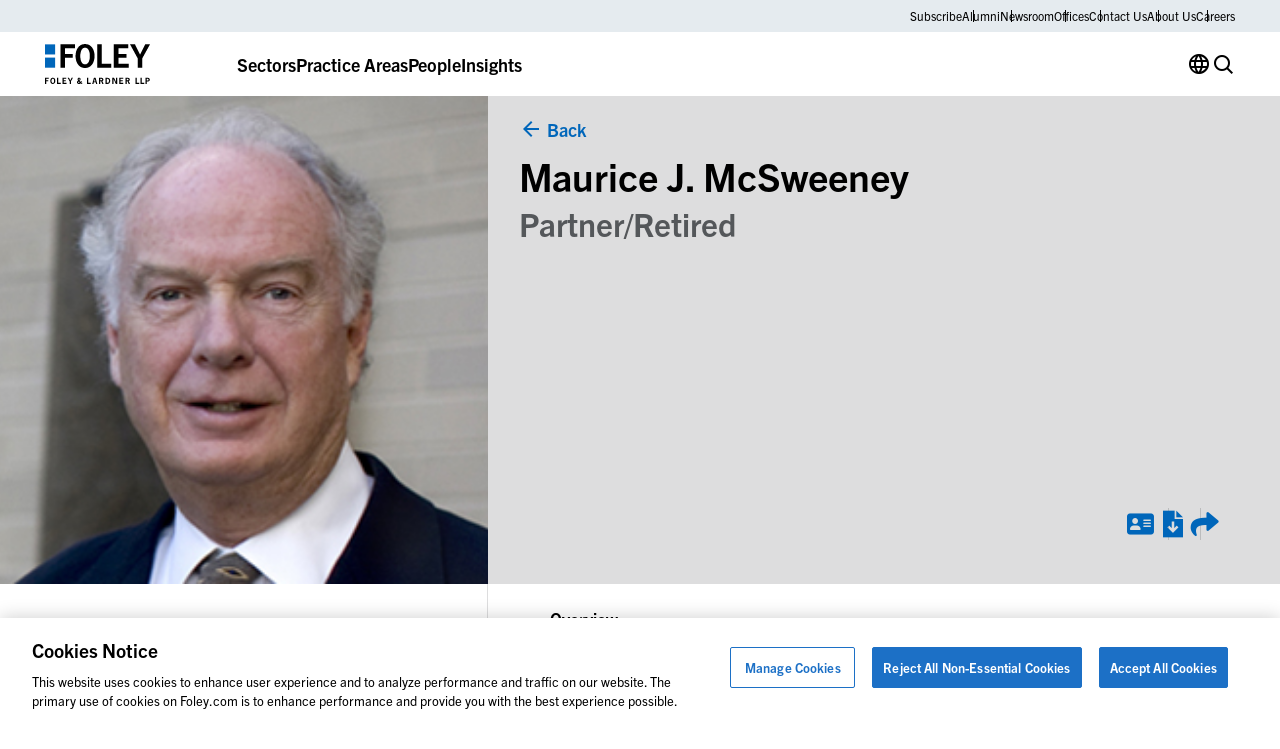

--- FILE ---
content_type: text/html; charset=UTF-8
request_url: https://www.foley.com/people/mcsweeney-maurice-j/
body_size: 60619
content:

<!DOCTYPE html>
<html lang="en-US" class="no-js">
	<head>
		<meta charset="UTF-8"/>
		<meta name="viewport" content="width=device-width, initial-scale=1.0"/>

		<meta name="viewport" content="width=device-width, initial-scale=1.0">
<meta name='robots' content='index, follow, max-image-preview:large, max-snippet:-1, max-video-preview:-1' />

	<!-- This site is optimized with the Yoast SEO plugin v26.7 - https://yoast.com/wordpress/plugins/seo/ -->
	<title>Maurice J. McSweeney</title>
	<meta name="description" content="Click here to learn about our Associate, Maurice J. McSweeney." />
	<link rel="canonical" href="https://www.foley.com/people/mcsweeney-maurice-j/" />
	<meta property="og:locale" content="en_US" />
	<meta property="og:type" content="article" />
	<meta property="og:title" content="Maurice J. McSweeney" />
	<meta property="og:description" content="Click here to learn about our Associate, Maurice J. McSweeney." />
	<meta property="og:url" content="https://www.foley.com/people/mcsweeney-maurice-j/" />
	<meta property="og:site_name" content="Foley &amp; Lardner LLP" />
	<meta property="article:modified_time" content="2026-01-20T21:43:58+00:00" />
	<meta property="og:image" content="https://www.foley.com/wp-content/uploads/2023/09/00088.jpg" />
	<meta property="og:image:width" content="263" />
	<meta property="og:image:height" content="250" />
	<meta property="og:image:type" content="image/jpeg" />
	<meta name="twitter:card" content="summary_large_image" />
	<script type="application/ld+json" class="yoast-schema-graph">{"@context":"https://schema.org","@graph":[{"@type":"WebPage","@id":"https://www.foley.com/people/mcsweeney-maurice-j/","url":"https://www.foley.com/people/mcsweeney-maurice-j/","name":"Maurice J. McSweeney","isPartOf":{"@id":"https://www.foley.com/#website"},"primaryImageOfPage":{"@id":"https://www.foley.com/people/mcsweeney-maurice-j/#primaryimage"},"image":{"@id":"https://www.foley.com/people/mcsweeney-maurice-j/#primaryimage"},"thumbnailUrl":"https://www.foley.com/wp-content/uploads/2023/09/00088.jpg","datePublished":"2023-09-22T18:39:39+00:00","dateModified":"2026-01-20T21:43:58+00:00","description":"Click here to learn about our Associate, Maurice J. McSweeney.","breadcrumb":{"@id":"https://www.foley.com/people/mcsweeney-maurice-j/#breadcrumb"},"inLanguage":"en-US","potentialAction":[{"@type":"ReadAction","target":["https://www.foley.com/people/mcsweeney-maurice-j/"]}]},{"@type":"ImageObject","inLanguage":"en-US","@id":"https://www.foley.com/people/mcsweeney-maurice-j/#primaryimage","url":"https://www.foley.com/wp-content/uploads/2023/09/00088.jpg","contentUrl":"https://www.foley.com/wp-content/uploads/2023/09/00088.jpg","width":263,"height":250,"caption":"An older man with gray hair wearing a suit and tie stands in front of a brick wall, reflecting the professionalism found at leading corporate law offices or among experienced lawyers in Chicago."},{"@type":"BreadcrumbList","@id":"https://www.foley.com/people/mcsweeney-maurice-j/#breadcrumb","itemListElement":[{"@type":"ListItem","position":1,"name":"Home","item":"https://www.foley.com/"},{"@type":"ListItem","position":2,"name":"Maurice J. McSweeney"}]},{"@type":"WebSite","@id":"https://www.foley.com/#website","url":"https://www.foley.com/","name":"Foley &amp; Lardner LLP","description":"Legal services in Boston, Massachusetts","potentialAction":[{"@type":"SearchAction","target":{"@type":"EntryPoint","urlTemplate":"https://www.foley.com/?s={search_term_string}"},"query-input":{"@type":"PropertyValueSpecification","valueRequired":true,"valueName":"search_term_string"}}],"inLanguage":"en-US"}]}</script>
	<!-- / Yoast SEO plugin. -->


<link rel='dns-prefetch' href='//clientweb.passle.net' />
<link rel='dns-prefetch' href='//use.typekit.net' />
<script>
window._wpemojiSettings = {"baseUrl":"https:\/\/s.w.org\/images\/core\/emoji\/16.0.1\/72x72\/","ext":".png","svgUrl":"https:\/\/s.w.org\/images\/core\/emoji\/16.0.1\/svg\/","svgExt":".svg","source":{"concatemoji":"https:\/\/www.foley.com\/wp-includes\/js\/wp-emoji-release.min.js?ver=7d1254db9c7becbdbf7f21bfeb4eb11d"}};
/*! This file is auto-generated */
!function(s,n){var o,i,e;function c(e){try{var t={supportTests:e,timestamp:(new Date).valueOf()};sessionStorage.setItem(o,JSON.stringify(t))}catch(e){}}function p(e,t,n){e.clearRect(0,0,e.canvas.width,e.canvas.height),e.fillText(t,0,0);var t=new Uint32Array(e.getImageData(0,0,e.canvas.width,e.canvas.height).data),a=(e.clearRect(0,0,e.canvas.width,e.canvas.height),e.fillText(n,0,0),new Uint32Array(e.getImageData(0,0,e.canvas.width,e.canvas.height).data));return t.every(function(e,t){return e===a[t]})}function u(e,t){e.clearRect(0,0,e.canvas.width,e.canvas.height),e.fillText(t,0,0);for(var n=e.getImageData(16,16,1,1),a=0;a<n.data.length;a++)if(0!==n.data[a])return!1;return!0}function f(e,t,n,a){switch(t){case"flag":return n(e,"\ud83c\udff3\ufe0f\u200d\u26a7\ufe0f","\ud83c\udff3\ufe0f\u200b\u26a7\ufe0f")?!1:!n(e,"\ud83c\udde8\ud83c\uddf6","\ud83c\udde8\u200b\ud83c\uddf6")&&!n(e,"\ud83c\udff4\udb40\udc67\udb40\udc62\udb40\udc65\udb40\udc6e\udb40\udc67\udb40\udc7f","\ud83c\udff4\u200b\udb40\udc67\u200b\udb40\udc62\u200b\udb40\udc65\u200b\udb40\udc6e\u200b\udb40\udc67\u200b\udb40\udc7f");case"emoji":return!a(e,"\ud83e\udedf")}return!1}function g(e,t,n,a){var r="undefined"!=typeof WorkerGlobalScope&&self instanceof WorkerGlobalScope?new OffscreenCanvas(300,150):s.createElement("canvas"),o=r.getContext("2d",{willReadFrequently:!0}),i=(o.textBaseline="top",o.font="600 32px Arial",{});return e.forEach(function(e){i[e]=t(o,e,n,a)}),i}function t(e){var t=s.createElement("script");t.src=e,t.defer=!0,s.head.appendChild(t)}"undefined"!=typeof Promise&&(o="wpEmojiSettingsSupports",i=["flag","emoji"],n.supports={everything:!0,everythingExceptFlag:!0},e=new Promise(function(e){s.addEventListener("DOMContentLoaded",e,{once:!0})}),new Promise(function(t){var n=function(){try{var e=JSON.parse(sessionStorage.getItem(o));if("object"==typeof e&&"number"==typeof e.timestamp&&(new Date).valueOf()<e.timestamp+604800&&"object"==typeof e.supportTests)return e.supportTests}catch(e){}return null}();if(!n){if("undefined"!=typeof Worker&&"undefined"!=typeof OffscreenCanvas&&"undefined"!=typeof URL&&URL.createObjectURL&&"undefined"!=typeof Blob)try{var e="postMessage("+g.toString()+"("+[JSON.stringify(i),f.toString(),p.toString(),u.toString()].join(",")+"));",a=new Blob([e],{type:"text/javascript"}),r=new Worker(URL.createObjectURL(a),{name:"wpTestEmojiSupports"});return void(r.onmessage=function(e){c(n=e.data),r.terminate(),t(n)})}catch(e){}c(n=g(i,f,p,u))}t(n)}).then(function(e){for(var t in e)n.supports[t]=e[t],n.supports.everything=n.supports.everything&&n.supports[t],"flag"!==t&&(n.supports.everythingExceptFlag=n.supports.everythingExceptFlag&&n.supports[t]);n.supports.everythingExceptFlag=n.supports.everythingExceptFlag&&!n.supports.flag,n.DOMReady=!1,n.readyCallback=function(){n.DOMReady=!0}}).then(function(){return e}).then(function(){var e;n.supports.everything||(n.readyCallback(),(e=n.source||{}).concatemoji?t(e.concatemoji):e.wpemoji&&e.twemoji&&(t(e.twemoji),t(e.wpemoji)))}))}((window,document),window._wpemojiSettings);
</script>
<style id='wp-emoji-styles-inline-css'>

	img.wp-smiley, img.emoji {
		display: inline !important;
		border: none !important;
		box-shadow: none !important;
		height: 1em !important;
		width: 1em !important;
		margin: 0 0.07em !important;
		vertical-align: -0.1em !important;
		background: none !important;
		padding: 0 !important;
	}
</style>
<style id='wp-block-library-inline-css'>
:root{--wp-admin-theme-color:#007cba;--wp-admin-theme-color--rgb:0,124,186;--wp-admin-theme-color-darker-10:#006ba1;--wp-admin-theme-color-darker-10--rgb:0,107,161;--wp-admin-theme-color-darker-20:#005a87;--wp-admin-theme-color-darker-20--rgb:0,90,135;--wp-admin-border-width-focus:2px;--wp-block-synced-color:#7a00df;--wp-block-synced-color--rgb:122,0,223;--wp-bound-block-color:var(--wp-block-synced-color)}@media (min-resolution:192dpi){:root{--wp-admin-border-width-focus:1.5px}}.wp-element-button{cursor:pointer}:root{--wp--preset--font-size--normal:16px;--wp--preset--font-size--huge:42px}:root .has-very-light-gray-background-color{background-color:#eee}:root .has-very-dark-gray-background-color{background-color:#313131}:root .has-very-light-gray-color{color:#eee}:root .has-very-dark-gray-color{color:#313131}:root .has-vivid-green-cyan-to-vivid-cyan-blue-gradient-background{background:linear-gradient(135deg,#00d084,#0693e3)}:root .has-purple-crush-gradient-background{background:linear-gradient(135deg,#34e2e4,#4721fb 50%,#ab1dfe)}:root .has-hazy-dawn-gradient-background{background:linear-gradient(135deg,#faaca8,#dad0ec)}:root .has-subdued-olive-gradient-background{background:linear-gradient(135deg,#fafae1,#67a671)}:root .has-atomic-cream-gradient-background{background:linear-gradient(135deg,#fdd79a,#004a59)}:root .has-nightshade-gradient-background{background:linear-gradient(135deg,#330968,#31cdcf)}:root .has-midnight-gradient-background{background:linear-gradient(135deg,#020381,#2874fc)}.has-regular-font-size{font-size:1em}.has-larger-font-size{font-size:2.625em}.has-normal-font-size{font-size:var(--wp--preset--font-size--normal)}.has-huge-font-size{font-size:var(--wp--preset--font-size--huge)}.has-text-align-center{text-align:center}.has-text-align-left{text-align:left}.has-text-align-right{text-align:right}#end-resizable-editor-section{display:none}.aligncenter{clear:both}.items-justified-left{justify-content:flex-start}.items-justified-center{justify-content:center}.items-justified-right{justify-content:flex-end}.items-justified-space-between{justify-content:space-between}.screen-reader-text{border:0;clip-path:inset(50%);height:1px;margin:-1px;overflow:hidden;padding:0;position:absolute;width:1px;word-wrap:normal!important}.screen-reader-text:focus{background-color:#ddd;clip-path:none;color:#444;display:block;font-size:1em;height:auto;left:5px;line-height:normal;padding:15px 23px 14px;text-decoration:none;top:5px;width:auto;z-index:100000}html :where(.has-border-color){border-style:solid}html :where([style*=border-top-color]){border-top-style:solid}html :where([style*=border-right-color]){border-right-style:solid}html :where([style*=border-bottom-color]){border-bottom-style:solid}html :where([style*=border-left-color]){border-left-style:solid}html :where([style*=border-width]){border-style:solid}html :where([style*=border-top-width]){border-top-style:solid}html :where([style*=border-right-width]){border-right-style:solid}html :where([style*=border-bottom-width]){border-bottom-style:solid}html :where([style*=border-left-width]){border-left-style:solid}html :where(img[class*=wp-image-]){height:auto;max-width:100%}:where(figure){margin:0 0 1em}html :where(.is-position-sticky){--wp-admin--admin-bar--position-offset:var(--wp-admin--admin-bar--height,0px)}@media screen and (max-width:600px){html :where(.is-position-sticky){--wp-admin--admin-bar--position-offset:0px}}
</style>
<link rel='stylesheet' id='dashicons-css' href='https://www.foley.com/wp-includes/css/dashicons.min.css?ver=7d1254db9c7becbdbf7f21bfeb4eb11d' media='all' />
<link rel='stylesheet' id='ep_general_styles-css' href='https://www.foley.com/wp-content/plugins/elasticpress/dist/css/general-styles.css?ver=66295efe92a630617c00' media='all' />
<link rel='stylesheet' id='weglot-css-css' href='https://www.foley.com/wp-content/plugins/weglot/dist/css/front-css.css?ver=5.2' media='all' />
<link rel='stylesheet' id='new-flag-css-css' href='https://www.foley.com/wp-content/plugins/weglot/dist/css/new-flags.css?ver=5.2' media='all' />
<link rel='stylesheet' id='fonts-css' href='//use.typekit.net/djs2sbj.css' media='all' />
<link rel='stylesheet' id='theme-styles-css' href='https://www.foley.com/wp-content/themes/propel/dist/styles.css?ver=1768502866' media='all' />
<link rel='stylesheet' id='single-people-css' href='https://www.foley.com/wp-content/themes/propel/dist/templates/single-people.css?ver=1768502866' media='all' />
<link rel='stylesheet' id='elasticpress-autosuggest-css' href='https://www.foley.com/wp-content/plugins/elasticpress/dist/css/autosuggest-styles.css?ver=d87f34a78edccbda21b1' media='all' />
<link rel='stylesheet' id='core-button-css' href='https://www.foley.com/wp-content/themes/propel/dist/core-blocks/button.css?ver=1768502865' media='all' />
<link rel='stylesheet' id='core-buttons-css' href='https://www.foley.com/wp-content/themes/propel/dist/core-blocks/buttons.css?ver=1768502865' media='all' />
<link rel='stylesheet' id='content-style-css' href='https://www.foley.com/wp-content/themes/propel/dist/acf-blocks/content.css?ver=1710765509' media='all' />
<link rel='stylesheet' id='footer-style-css' href='https://www.foley.com/wp-content/themes/propel/dist/acf-blocks/footer.css?ver=1710765510' media='all' />
<link rel='stylesheet' id='primary-navigation-style-css' href='https://www.foley.com/wp-content/themes/propel/dist/acf-blocks/primary-navigation.css?ver=1768239859' media='all' />
<link rel='stylesheet' id='footer-bottom-style-css' href='https://www.foley.com/wp-content/themes/propel/dist/acf-blocks/footer-bottom.css?ver=1710765509' media='all' />
<link rel='stylesheet' id='footer-column-style-css' href='https://www.foley.com/wp-content/themes/propel/dist/acf-blocks/footer-column.css?ver=1710765509' media='all' />
<link rel='stylesheet' id='footer-top-style-css' href='https://www.foley.com/wp-content/themes/propel/dist/acf-blocks/footer-top.css?ver=1710765510' media='all' />
<script src="https://www.foley.com/wp-content/plugins/weglot/dist/front-js.js?ver=5.2" id="wp-weglot-js-js"></script>
<script src="https://www.foley.com/wp-includes/js/jquery/jquery.min.js?ver=3.7.1" id="jquery-core-js"></script>
<script src="https://www.foley.com/wp-includes/js/jquery/jquery-migrate.min.js?ver=3.4.1" id="jquery-migrate-js"></script>
<link rel="https://api.w.org/" href="https://www.foley.com/wp-json/" /><link rel="alternate" title="JSON" type="application/json" href="https://www.foley.com/wp-json/wp/v2/people/8813" /><link rel="EditURI" type="application/rsd+xml" title="RSD" href="https://www.foley.com/xmlrpc.php?rsd" />
<link rel='shortlink' href='https://www.foley.com/?p=8813' />
<link rel="alternate" title="oEmbed (JSON)" type="application/json+oembed" href="https://www.foley.com/wp-json/oembed/1.0/embed?url=https%3A%2F%2Fwww.foley.com%2Fpeople%2Fmcsweeney-maurice-j%2F" />
<link rel="alternate" title="oEmbed (XML)" type="text/xml+oembed" href="https://www.foley.com/wp-json/oembed/1.0/embed?url=https%3A%2F%2Fwww.foley.com%2Fpeople%2Fmcsweeney-maurice-j%2F&#038;format=xml" />
<!-- Schema optimized by Schema Pro --><script type="application/ld+json">{"@context":"https://schema.org","@type":"Person","name":"Maurice J. McSweeney","email":null,"gender":null,"memberOf":null,"nationality":null,"image":{"@type":"ImageObject","url":"https://www.foley.com/wp-content/uploads/2023/09/00088.jpg","width":263,"height":250},"jobTitle":null,"telephone":null,"url":"http://Foley%20&#038;%20Lardner%20LLP"}</script><!-- / Schema optimized by Schema Pro --><!-- --------- START PLUGIN REVENUECLOUDFX-WP - HEADER SCRIPTS --------- -->
	<!-- RCFX - Primary Tracking Script -->
	<script type='text/javascript' data-registered="mcfx-plugin">
		/* global RCFX */
		(function (w,d,o,u,a,m) {
			w[o]=w[o]||function(){(w[o].q=w[o].q||[]).push(arguments);
			},w[o].e=1*new Date();w[o].u=u;a=d.createElement('script'),
			m=d.getElementsByTagName('script')[0];a.async=1;
			a.src=u+'/mcfx.js';m.parentNode.insertBefore(a, m);
		})(window, document, 'mcfx', 'https://fl.foley.com');
		mcfx('create', 45583 );
	</script>
	<!-- Helper Script -->
	<script type='text/javascript' data-registered="mcfx-plugin" >
		/* global RCFX */
		window.mcfxCaptureCustomFormData = function( data, formId='form-from-mcfxCaptureCustomFormData', dataFxId = null ) {
			const formEl = document.createElement('form');
			formEl.id = formId;
			// avoids duplication for pseudo forms
			formEl.setAttribute('data-fx-id', dataFxId || formId );
			for ( const field of data ) {
				const fieldEl = document.createElement('input');
				fieldEl.type = 'hidden';
				for ( const key in field ) {
					fieldEl[key] = field[key];
				}
				formEl.appendChild(fieldEl);
			}
			mcfx( 'capture', formEl );
		}
		/**
		 * This script will add a hidden input to all forms on the page with the submission id
		 * In order for this to work as intended, it has to happen after mcfx is initialized.
		 */
		window.addEventListener('mcfx:initialized', function() {
			document.querySelectorAll('form').forEach( nodeForm => {
				mcfx( t => {
					const nodeHiddenInput = document.createElement('input')
					nodeHiddenInput.setAttribute('name', '_mcfx_submission_id')
					nodeHiddenInput.setAttribute('type', 'hidden')
					nodeHiddenInput.setAttribute('value', t.modules.forms.getSubmissionId( nodeForm ))
					nodeForm.appendChild( nodeHiddenInput )
				})
			})
		})
	</script>
<!-- --------- END PLUGIN REVENUECLOUDFX-WP - HEADER SCRIPTS --------- -->

<link rel="alternate" href="https://www.foley.com/people/mcsweeney-maurice-j/" hreflang="en"/>
<link rel="alternate" href="https://www.foley.com/es/people/mcsweeney-maurice-j/" hreflang="es"/>
<link rel="alternate" href="https://www.foley.com/zh/people/mcsweeney-maurice-j/" hreflang="zh"/>
<link rel="alternate" href="https://www.foley.com/ja/people/mcsweeney-maurice-j/" hreflang="ja"/>
<link rel="alternate" href="https://www.foley.com/fr/people/mcsweeney-maurice-j/" hreflang="fr"/>
<link rel="alternate" href="https://www.foley.com/ko/people/mcsweeney-maurice-j/" hreflang="ko"/>
<link rel="alternate" href="https://www.foley.com/de/people/mcsweeney-maurice-j/" hreflang="de"/>
<link rel="alternate" href="https://www.foley.com/pt/people/mcsweeney-maurice-j/" hreflang="pt"/>
<link rel="alternate" href="https://www.foley.com/nl/people/mcsweeney-maurice-j/" hreflang="nl"/>
<script type="application/json" id="weglot-data">{"website":"https:\/\/www.foley.com\/","uid":"94c18812b8","project_slug":"foley-production","language_from":"en","language_from_custom_flag":null,"language_from_custom_name":null,"excluded_paths":[],"excluded_blocks":[],"custom_settings":{"button_style":{"is_dropdown":true,"flag_type":"rectangle_mat","with_name":true,"full_name":true,"custom_css":"","with_flags":false},"wp_user_version":"5.2","translate_email":false,"translate_search":false,"translate_amp":false,"switchers":[{"templates":{"name":"default","hash":"095ffb8d22f66be52959023fa4eeb71a05f20f73"},"location":[],"style":{"with_flags":false,"flag_type":"rectangle_mat","with_name":true,"full_name":true,"is_dropdown":true}}],"definitions":[]},"pending_translation_enabled":false,"curl_ssl_check_enabled":true,"custom_css":null,"languages":[{"language_to":"es","custom_code":null,"custom_name":null,"custom_local_name":null,"provider":null,"enabled":true,"automatic_translation_enabled":true,"deleted_at":null,"connect_host_destination":null,"custom_flag":null},{"language_to":"zh","custom_code":null,"custom_name":null,"custom_local_name":null,"provider":null,"enabled":true,"automatic_translation_enabled":true,"deleted_at":null,"connect_host_destination":null,"custom_flag":null},{"language_to":"ja","custom_code":null,"custom_name":null,"custom_local_name":null,"provider":null,"enabled":true,"automatic_translation_enabled":true,"deleted_at":null,"connect_host_destination":null,"custom_flag":null},{"language_to":"fr","custom_code":null,"custom_name":null,"custom_local_name":null,"provider":null,"enabled":true,"automatic_translation_enabled":true,"deleted_at":null,"connect_host_destination":null,"custom_flag":null},{"language_to":"ko","custom_code":null,"custom_name":null,"custom_local_name":null,"provider":null,"enabled":true,"automatic_translation_enabled":true,"deleted_at":null,"connect_host_destination":null,"custom_flag":null},{"language_to":"de","custom_code":null,"custom_name":null,"custom_local_name":null,"provider":null,"enabled":true,"automatic_translation_enabled":true,"deleted_at":null,"connect_host_destination":null,"custom_flag":null},{"language_to":"pt","custom_code":null,"custom_name":null,"custom_local_name":null,"provider":null,"enabled":true,"automatic_translation_enabled":true,"deleted_at":null,"connect_host_destination":null,"custom_flag":null},{"language_to":"nl","custom_code":null,"custom_name":null,"custom_local_name":null,"provider":null,"enabled":true,"automatic_translation_enabled":true,"deleted_at":null,"connect_host_destination":null,"custom_flag":null}],"organization_slug":"foley-enterprise-workspace","api_domain":"cdn-api-weglot.com","product":"1.0","current_language":"en","switcher_links":{"en":"https:\/\/www.foley.com\/people\/mcsweeney-maurice-j\/","es":"https:\/\/www.foley.com\/es\/people\/mcsweeney-maurice-j\/","zh":"https:\/\/www.foley.com\/zh\/people\/mcsweeney-maurice-j\/","ja":"https:\/\/www.foley.com\/ja\/people\/mcsweeney-maurice-j\/","fr":"https:\/\/www.foley.com\/fr\/people\/mcsweeney-maurice-j\/","ko":"https:\/\/www.foley.com\/ko\/people\/mcsweeney-maurice-j\/","de":"https:\/\/www.foley.com\/de\/people\/mcsweeney-maurice-j\/","pt":"https:\/\/www.foley.com\/pt\/people\/mcsweeney-maurice-j\/","nl":"https:\/\/www.foley.com\/nl\/people\/mcsweeney-maurice-j\/"},"original_path":"\/people\/mcsweeney-maurice-j\/"}</script><meta name="google-site-verification" content="fkLRU5lMzuZzW8HLB3GQ9VUsoAHIotS0cWBJUQBgF5Y" />


<!-- Google Tag Manager -->
<script>(function(w,d,s,l,i){w[l]=w[l]||[];w[l].push({'gtm.start':
new Date().getTime(),event:'gtm.js'});var f=d.getElementsByTagName(s)[0],
j=d.createElement(s),dl=l!='dataLayer'?'&l='+l:'';j.async=true;j.src=
'https://www.googletagmanager.com/gtm.js?id='+i+dl;f.parentNode.insertBefore(j,f);
})(window,document,'script','dataLayer','GTM-WSZZGNK');</script>
<!-- End Google Tag Manager -->

<!--ZoomInfo Script-->			<style id="wpsp-style-frontend"></style>
			<link rel="icon" href="https://www.foley.com/wp-content/uploads/2024/11/cropped-Foley-Favicon-1-32x32.png" sizes="32x32" />
<link rel="icon" href="https://www.foley.com/wp-content/uploads/2024/11/cropped-Foley-Favicon-1-192x192.png" sizes="192x192" />
<link rel="apple-touch-icon" href="https://www.foley.com/wp-content/uploads/2024/11/cropped-Foley-Favicon-1-180x180.png" />
<meta name="msapplication-TileImage" content="https://www.foley.com/wp-content/uploads/2024/11/cropped-Foley-Favicon-1-270x270.png" />
	</head>

<body class="wp-singular people-template-default single single-people postid-8813 wp-theme-propel wp-schema-pro-2.10.6" style="--alert-bar-height: 0px;">
<!-- Google Tag Manager (noscript) -->
<noscript><iframe src="https://www.googletagmanager.com/ns.html?id=GTM-WSZZGNK"
height="0" width="0" style="display:none;visibility:hidden"></iframe></noscript>
<!-- End Google Tag Manager (noscript) -->
	<div id="page">
		<div id="top"></div>

		

		<header class="primary-header">
			
<div class="block-primary-navigation bg-transparent">
	<div class="block-primary-navigation__utility-bar">
		<div class="container">
						<div class="block-primary-navigation__utility-bar-links">
										<a href="https://pssle.co/foley-lardner/s/102iebc" class="block-primary-navigation__utility-bar-link" target="_blank">
							Subscribe						</a>
															<a href="https://alumni.foley.com/login/" class="block-primary-navigation__utility-bar-link" target="_blank">
							Alumni						</a>
															<a href="/newsroom" class="block-primary-navigation__utility-bar-link" target="">
							Newsroom						</a>
															<a href="/offices" class="block-primary-navigation__utility-bar-link" target="">
							Offices						</a>
															<a href="/contact-us" class="block-primary-navigation__utility-bar-link" target="">
							Contact Us						</a>
															<a href="/about-us" class="block-primary-navigation__utility-bar-link" target="">
							About Us						</a>
															<a href="/careers" class="block-primary-navigation__utility-bar-link" target="">
							Careers						</a>
												</div>
					</div>
	</div>
	<div class="block-primary-navigation__header">
		<div class="container">
							<a href="https://www.foley.com/">
					<img decoding="async" width="105" height="40" src="https://www.foley.com/wp-content/uploads/2026/01/foley_logo_color-1.svg" class="block-primary-navigation__header-logo" alt="" />				</a>
			
			<button class="block-primary-navigation__hamburger btn-hamburger" aria-label="Toggle Menu">
				<span></span>
				<span></span>
				<span></span>
			</button>

			<div class="block-primary-navigation__mobile-menu-wrapper">
				<div class="block-primary-navigation__mobile-menu-header">
					<button class="block-primary-navigation__mobile-menu-header-back icon-chev-left">All</button>
					<span class="block-primary-navigation__mobile-menu-header-title">Sectors</span>
				</div>

				<div class="block-primary-navigation__mobile-menu">
					

<div class="block-primary-navigation__header-links">
	

<div class="block-primary-navigation__header-link">
	

<div class="wp-block-button is-style-tertiary block-primary-navigation__header-link-button"><a class="wp-block-button__link wp-element-button" href="/sectors/">Sectors</a></div>



<div class="block-primary-navigation__dropdown block-primary-navigation__dropdown-cards" aria-hidden="true">
	<div class="container">
					<div class="block-primary-navigation__dropdown-cards-columns">
									<div class="block-primary-navigation__dropdown-cards-column">
													<a href="/sectors/energy/" class="block-primary-navigation__dropdown-card">
								<div class="block-primary-navigation__dropdown-card-text">
									<p class="block-primary-navigation__dropdown-card-title ">
										Energy &amp; Infrastructure									</p>
																			<p class="block-primary-navigation__dropdown-card-description">
											Innovation in Energy &amp; Infrastructure										</p>
																	</div>
								<img fetchpriority="high" decoding="async" width="2560" height="1709" src="https://www.foley.com/wp-content/uploads/2025/03/energyinfrastructure.jpg" class="block-primary-navigation__dropdown-card-image" alt="Aerial view of a city at night with illuminated grid-like streets and buildings under a cloudy sky, lines and dots digitally added to emphasize the city grid layout, reflecting the structured precision found in top law offices." srcset="https://www.foley.com/wp-content/uploads/2025/03/energyinfrastructure.jpg 2560w, https://www.foley.com/wp-content/uploads/2025/03/energyinfrastructure-1534x1024.jpg 1534w, https://www.foley.com/wp-content/uploads/2025/03/energyinfrastructure-768x513.jpg 768w, https://www.foley.com/wp-content/uploads/2025/03/energyinfrastructure-1536x1025.jpg 1536w, https://www.foley.com/wp-content/uploads/2025/03/energyinfrastructure-2048x1367.jpg 2048w, https://www.foley.com/wp-content/uploads/2025/03/energyinfrastructure-1680x1122.jpg 1680w, https://www.foley.com/wp-content/uploads/2025/03/energyinfrastructure-1312x876.jpg 1312w, https://www.foley.com/wp-content/uploads/2025/03/energyinfrastructure-864x577.jpg 864w, https://www.foley.com/wp-content/uploads/2025/03/energyinfrastructure-752x502.jpg 752w, https://www.foley.com/wp-content/uploads/2025/03/energyinfrastructure-640x427.jpg 640w, https://www.foley.com/wp-content/uploads/2025/03/energyinfrastructure-528x352.jpg 528w, https://www.foley.com/wp-content/uploads/2025/03/energyinfrastructure-416x278.jpg 416w, https://www.foley.com/wp-content/uploads/2025/03/energyinfrastructure-719x480.jpg 719w, https://www.foley.com/wp-content/uploads/2025/03/energyinfrastructure-200x134.jpg 200w, https://www.foley.com/wp-content/uploads/2025/03/energyinfrastructure-900x601.jpg 900w, https://www.foley.com/wp-content/uploads/2025/03/energyinfrastructure-570x381.jpg 570w, https://www.foley.com/wp-content/uploads/2025/03/energyinfrastructure-144x96.jpg 144w" sizes="(max-width: 2560px) 100vw, 2560px" />							</a>
						
													<div class="block-primary-navigation__dropdown-links">
																	<a href="/sectors/airport-aviation/" class="block-primary-navigation__dropdown-link">
																					<span class="">
												Airport &amp; Aviation											</span>
																							<p class="block-primary-navigation__dropdown-link-description">
													Aviation &amp; Aircraft Transactions												</p>
																														</a>
																	<a href="/sectors/food-beverage/" class="block-primary-navigation__dropdown-link">
																					<span class="">
												Food &amp; Beverage											</span>
																							<p class="block-primary-navigation__dropdown-link-description">
													Regulatory Compliance, Food Safety												</p>
																														</a>
																	<a href="/sectors/retail/" class="block-primary-navigation__dropdown-link">
																					<span class="">
												Retail											</span>
																							<p class="block-primary-navigation__dropdown-link-description">
													Infringement Litigation, Leasing												</p>
																														</a>
															</div>
											</div>
									<div class="block-primary-navigation__dropdown-cards-column">
													<a href="/sector/health-care-life-sciences/" class="block-primary-navigation__dropdown-card">
								<div class="block-primary-navigation__dropdown-card-text">
									<p class="block-primary-navigation__dropdown-card-title ">
										Health Care &amp; Life Sciences									</p>
																			<p class="block-primary-navigation__dropdown-card-description">
											Advances in Health Care &amp; Life Sciences										</p>
																	</div>
								<img decoding="async" width="2560" height="1898" src="https://www.foley.com/wp-content/uploads/2026/01/heatlhcare-1293077413-1.jpg" class="block-primary-navigation__dropdown-card-image" alt="" srcset="https://www.foley.com/wp-content/uploads/2026/01/heatlhcare-1293077413-1.jpg 2560w, https://www.foley.com/wp-content/uploads/2026/01/heatlhcare-1293077413-1-1381x1024.jpg 1381w, https://www.foley.com/wp-content/uploads/2026/01/heatlhcare-1293077413-1-768x569.jpg 768w, https://www.foley.com/wp-content/uploads/2026/01/heatlhcare-1293077413-1-1536x1139.jpg 1536w, https://www.foley.com/wp-content/uploads/2026/01/heatlhcare-1293077413-1-2048x1518.jpg 2048w, https://www.foley.com/wp-content/uploads/2026/01/heatlhcare-1293077413-1-1680x1246.jpg 1680w, https://www.foley.com/wp-content/uploads/2026/01/heatlhcare-1293077413-1-1312x973.jpg 1312w, https://www.foley.com/wp-content/uploads/2026/01/heatlhcare-1293077413-1-864x641.jpg 864w, https://www.foley.com/wp-content/uploads/2026/01/heatlhcare-1293077413-1-752x558.jpg 752w, https://www.foley.com/wp-content/uploads/2026/01/heatlhcare-1293077413-1-640x475.jpg 640w, https://www.foley.com/wp-content/uploads/2026/01/heatlhcare-1293077413-1-528x391.jpg 528w, https://www.foley.com/wp-content/uploads/2026/01/heatlhcare-1293077413-1-416x308.jpg 416w, https://www.foley.com/wp-content/uploads/2026/01/heatlhcare-1293077413-1-647x480.jpg 647w, https://www.foley.com/wp-content/uploads/2026/01/heatlhcare-1293077413-1-200x148.jpg 200w, https://www.foley.com/wp-content/uploads/2026/01/heatlhcare-1293077413-1-900x667.jpg 900w, https://www.foley.com/wp-content/uploads/2026/01/heatlhcare-1293077413-1-570x423.jpg 570w, https://www.foley.com/wp-content/uploads/2026/01/heatlhcare-1293077413-1-144x107.jpg 144w" sizes="(max-width: 2560px) 100vw, 2560px" />							</a>
						
													<div class="block-primary-navigation__dropdown-links">
																	<a href="/sectors/cannabis/" class="block-primary-navigation__dropdown-link">
																					<span class="">
												Cannabis											</span>
																							<p class="block-primary-navigation__dropdown-link-description">
													Banking &amp; Finance, Cannabis Litigation												</p>
																														</a>
																	<a href="/sectors/hospitality-leisure/" class="block-primary-navigation__dropdown-link">
																					<span class="">
												Hospitality &amp; Leisure											</span>
																							<p class="block-primary-navigation__dropdown-link-description">
													Hotels &amp; Resorts, Golf Clubs												</p>
																														</a>
																	<a href="/sectors/sports/" class="block-primary-navigation__dropdown-link">
																					<span class="">
												Sports &amp; Entertainment											</span>
																							<p class="block-primary-navigation__dropdown-link-description">
													Sports Facility Development, Media Deals												</p>
																														</a>
															</div>
											</div>
									<div class="block-primary-navigation__dropdown-cards-column">
													<a href="/sectors/innovative-technology/" class="block-primary-navigation__dropdown-card">
								<div class="block-primary-navigation__dropdown-card-text">
									<p class="block-primary-navigation__dropdown-card-title ">
										Innovative Technology									</p>
																			<p class="block-primary-navigation__dropdown-card-description">
											Leveraging AI, Cloud Computing, Genomics										</p>
																	</div>
								<img decoding="async" width="2560" height="1440" src="https://www.foley.com/wp-content/uploads/2026/01/tech-1371766825-1.jpg" class="block-primary-navigation__dropdown-card-image" alt="" srcset="https://www.foley.com/wp-content/uploads/2026/01/tech-1371766825-1.jpg 2560w, https://www.foley.com/wp-content/uploads/2026/01/tech-1371766825-1-410x232.jpg 410w, https://www.foley.com/wp-content/uploads/2026/01/tech-1371766825-1-1680x945.jpg 1680w, https://www.foley.com/wp-content/uploads/2026/01/tech-1371766825-1-768x432.jpg 768w, https://www.foley.com/wp-content/uploads/2026/01/tech-1371766825-1-1536x864.jpg 1536w, https://www.foley.com/wp-content/uploads/2026/01/tech-1371766825-1-2048x1152.jpg 2048w, https://www.foley.com/wp-content/uploads/2026/01/tech-1371766825-1-1312x738.jpg 1312w, https://www.foley.com/wp-content/uploads/2026/01/tech-1371766825-1-864x486.jpg 864w, https://www.foley.com/wp-content/uploads/2026/01/tech-1371766825-1-752x423.jpg 752w, https://www.foley.com/wp-content/uploads/2026/01/tech-1371766825-1-640x360.jpg 640w, https://www.foley.com/wp-content/uploads/2026/01/tech-1371766825-1-528x297.jpg 528w, https://www.foley.com/wp-content/uploads/2026/01/tech-1371766825-1-416x234.jpg 416w, https://www.foley.com/wp-content/uploads/2026/01/tech-1371766825-1-853x480.jpg 853w, https://www.foley.com/wp-content/uploads/2026/01/tech-1371766825-1-200x113.jpg 200w, https://www.foley.com/wp-content/uploads/2026/01/tech-1371766825-1-900x506.jpg 900w, https://www.foley.com/wp-content/uploads/2026/01/tech-1371766825-1-570x321.jpg 570w, https://www.foley.com/wp-content/uploads/2026/01/tech-1371766825-1-144x81.jpg 144w, https://www.foley.com/wp-content/uploads/2026/01/tech-1371766825-1-304x172.jpg 304w" sizes="(max-width: 2560px) 100vw, 2560px" />							</a>
						
													<div class="block-primary-navigation__dropdown-links">
																	<a href="/sectors/family-offices/" class="block-primary-navigation__dropdown-link">
																					<span class="">
												Family Offices											</span>
																							<p class="block-primary-navigation__dropdown-link-description">
													Generational Wealth, Wealth Management												</p>
																														</a>
																	<a href="/sectors/maritime/" class="block-primary-navigation__dropdown-link">
																					<span class="">
												Maritime											</span>
																							<p class="block-primary-navigation__dropdown-link-description">
													Offshore Oil &amp; Gas, Admiralty Law												</p>
																														</a>
															</div>
											</div>
									<div class="block-primary-navigation__dropdown-cards-column">
													<a href="/sectors/manufacturing/" class="block-primary-navigation__dropdown-card">
								<div class="block-primary-navigation__dropdown-card-text">
									<p class="block-primary-navigation__dropdown-card-title ">
										Manufacturing									</p>
																			<p class="block-primary-navigation__dropdown-card-description">
											End-to-End Business Solutions										</p>
																	</div>
								<img decoding="async" width="2560" height="1707" src="https://www.foley.com/wp-content/uploads/2026/01/manuf-1284745314-1.jpg" class="block-primary-navigation__dropdown-card-image" alt="" srcset="https://www.foley.com/wp-content/uploads/2026/01/manuf-1284745314-1.jpg 2560w, https://www.foley.com/wp-content/uploads/2026/01/manuf-1284745314-1-1536x1024.jpg 1536w, https://www.foley.com/wp-content/uploads/2026/01/manuf-1284745314-1-768x512.jpg 768w, https://www.foley.com/wp-content/uploads/2026/01/manuf-1284745314-1-2048x1366.jpg 2048w, https://www.foley.com/wp-content/uploads/2026/01/manuf-1284745314-1-1680x1120.jpg 1680w, https://www.foley.com/wp-content/uploads/2026/01/manuf-1284745314-1-1312x875.jpg 1312w, https://www.foley.com/wp-content/uploads/2026/01/manuf-1284745314-1-864x576.jpg 864w, https://www.foley.com/wp-content/uploads/2026/01/manuf-1284745314-1-752x501.jpg 752w, https://www.foley.com/wp-content/uploads/2026/01/manuf-1284745314-1-640x427.jpg 640w, https://www.foley.com/wp-content/uploads/2026/01/manuf-1284745314-1-528x352.jpg 528w, https://www.foley.com/wp-content/uploads/2026/01/manuf-1284745314-1-416x277.jpg 416w, https://www.foley.com/wp-content/uploads/2026/01/manuf-1284745314-1-720x480.jpg 720w, https://www.foley.com/wp-content/uploads/2026/01/manuf-1284745314-1-200x133.jpg 200w, https://www.foley.com/wp-content/uploads/2026/01/manuf-1284745314-1-900x600.jpg 900w, https://www.foley.com/wp-content/uploads/2026/01/manuf-1284745314-1-570x380.jpg 570w, https://www.foley.com/wp-content/uploads/2026/01/manuf-1284745314-1-144x96.jpg 144w" sizes="(max-width: 2560px) 100vw, 2560px" />							</a>
						
													<div class="block-primary-navigation__dropdown-links">
																	<a href="/sectors/fashion-apparel-beauty/" class="block-primary-navigation__dropdown-link">
																					<span class="">
												Fashion, Apparel &amp; Beauty											</span>
																							<p class="block-primary-navigation__dropdown-link-description">
													Trademark, Manufacturing, Supply Chain												</p>
																														</a>
																	<a href="/sectors/racial-justice-equity/" class="block-primary-navigation__dropdown-link">
																					<span class="">
												Racial Justice &amp; Equity											</span>
																							<p class="block-primary-navigation__dropdown-link-description">
													Public Affairs, Small Business Services												</p>
																														</a>
															</div>
											</div>
							</div>
		
					<div class="block-primary-navigation__all-link wp-block-button is-style-tertiary wp-block-button--small wp-block-button--icon-right" style="--buttonIcon: var(--icon-arrow-right)">
				<a href="/sectors/" class="wp-block-button__link">
					All Sectors				</a>
			</div>
			</div>
</div>


</div>



<div class="block-primary-navigation__header-link">
	

<div class="wp-block-button is-style-tertiary block-primary-navigation__header-link-button"><a class="wp-block-button__link wp-element-button" href="/practice-areas/">Practice Areas</a></div>



<div class="block-primary-navigation__dropdown block-primary-navigation__dropdown-tabs" aria-hidden="true">
	<div class="container">
					<div class="block-primary-navigation__dropdown-tabs-changer">
				<div class="block-primary-navigation__dropdown-tabs-buttons">
											<button class="block-primary-navigation__dropdown-tabs-button icon-chev-right active" 
							data-tab-index="0" 
							aria-expanded="true"
							aria-controls="block-primary-navigation__dropdown-tabs-tab-0"
						>
															<span class="block-primary-navigation__dropdown-tabs-button-title">
									Corporate								</span>
														
													</button>
											<button class="block-primary-navigation__dropdown-tabs-button icon-chev-right " 
							data-tab-index="1" 
							aria-expanded="false"
							aria-controls="block-primary-navigation__dropdown-tabs-tab-1"
						>
															<span class="block-primary-navigation__dropdown-tabs-button-title">
									Intellectual Property								</span>
														
													</button>
											<button class="block-primary-navigation__dropdown-tabs-button icon-chev-right " 
							data-tab-index="2" 
							aria-expanded="false"
							aria-controls="block-primary-navigation__dropdown-tabs-tab-2"
						>
															<span class="block-primary-navigation__dropdown-tabs-button-title">
									Litigation								</span>
														
													</button>
					
											<div class="wp-block-button is-style-tertiary wp-block-button--small wp-block-button--icon-right" style="--buttonIcon: var(--icon-arrow-right)">
							<a href="/practice-areas/" class="wp-block-button__link">
								All Practice Areas							</a>
						</div>
									</div>
				
				<div class="block-primary-navigation__dropdown-tabs-content">
											<div class="block-primary-navigation__dropdown-tabs-tab" 
							id="block-primary-navigation__dropdown-tabs-tab-0"
							data-tab-index="0" 
							role="tabpanel"
							aria-hidden="false"
						>
							
							<div class="block-primary-navigation__dropdown-tabs-tab-header">
								<span class="block-primary-navigation__dropdown-tabs-tab-header-title">Corporate</span>
								<span class="block-primary-navigation__dropdown-tabs-tab-header-description"></span>
							</div>
					
															<div class="wp-block-button is-style-tertiary wp-block-button--icon-right block-primary-navigation__dropdown-tabs-overview-link" style="--buttonIcon: var(--icon-arrow-right)">
									<a href="/practice-areas/corporate/" class="wp-block-button__link block-primary-navigation__dropdown-tabs-overview-link">
										Corporate Overview									</a>
								</div>
							
															<div class="block-primary-navigation__dropdown-tabs-tab-links">
																			<div class="block-primary-navigation__dropdown-tabs-tab-link-container">
											<a href="/practice-areas/corporate/transactions/capital-markets-public-company-advisory/" class="block-primary-navigation__dropdown-tabs-tab-link">
																									<span class="block-primary-navigation__dropdown-tabs-tab-link-title">
														Capital Markets &amp; Public Company Advisory													</span>
												
																									<span class="block-primary-navigation__dropdown-tabs-tab-link-description">
														Equity, Debt, Governance, Transactions													</span>
																							</a>
										</div>
																			<div class="block-primary-navigation__dropdown-tabs-tab-link-container">
											<a href="/practice-area/corporate/employee-benefits--executive-compensation/" class="block-primary-navigation__dropdown-tabs-tab-link">
																									<span class="block-primary-navigation__dropdown-tabs-tab-link-title">
														Employee Benefits &amp; Executive Compensation													</span>
												
																									<span class="block-primary-navigation__dropdown-tabs-tab-link-description">
														Health Plans, 401 (k), and Pension Plans													</span>
																							</a>
										</div>
																			<div class="block-primary-navigation__dropdown-tabs-tab-link-container">
											<a href="/practice-area/corporate/environmental/" class="block-primary-navigation__dropdown-tabs-tab-link">
																									<span class="block-primary-navigation__dropdown-tabs-tab-link-title">
														Environmental													</span>
												
																									<span class="block-primary-navigation__dropdown-tabs-tab-link-description">
														Permitting, Environmental Litigation													</span>
																							</a>
										</div>
																			<div class="block-primary-navigation__dropdown-tabs-tab-link-container">
											<a href="/practice-areas/corporate/environmental-social-and-governance-esg/" class="block-primary-navigation__dropdown-tabs-tab-link">
																									<span class="block-primary-navigation__dropdown-tabs-tab-link-title">
														Environmental, Social, and Governance (ESG)													</span>
												
																									<span class="block-primary-navigation__dropdown-tabs-tab-link-description">
														Impact Investing, Energy Transition													</span>
																							</a>
										</div>
																			<div class="block-primary-navigation__dropdown-tabs-tab-link-container">
											<a href="/practice-areas/corporate/estate-planning/" class="block-primary-navigation__dropdown-tabs-tab-link">
																									<span class="block-primary-navigation__dropdown-tabs-tab-link-title">
														Estate Planning													</span>
												
																									<span class="block-primary-navigation__dropdown-tabs-tab-link-description">
														Family Offices, Wealth Management, Trust													</span>
																							</a>
										</div>
																			<div class="block-primary-navigation__dropdown-tabs-tab-link-container">
											<a href="/practice-areas/corporate/finance/" class="block-primary-navigation__dropdown-tabs-tab-link">
																									<span class="block-primary-navigation__dropdown-tabs-tab-link-title">
														Finance													</span>
												
																									<span class="block-primary-navigation__dropdown-tabs-tab-link-description">
														Financial Institutions, Public Private Partnerships													</span>
																							</a>
										</div>
																			<div class="block-primary-navigation__dropdown-tabs-tab-link-container">
											<a href="/practice-areas/corporate/private-equity-venture-capital/fund-formation-investment-management/" class="block-primary-navigation__dropdown-tabs-tab-link">
																									<span class="block-primary-navigation__dropdown-tabs-tab-link-title">
														Fund Formation &amp; Investment Management													</span>
												
																									<span class="block-primary-navigation__dropdown-tabs-tab-link-description">
														GPs, LPs, Middle Market Investment													</span>
																							</a>
										</div>
																			<div class="block-primary-navigation__dropdown-tabs-tab-link-container">
											<a href="/practice-areas/corporate/government-solutions/" class="block-primary-navigation__dropdown-tabs-tab-link">
																									<span class="block-primary-navigation__dropdown-tabs-tab-link-title">
														Government Solutions													</span>
												
																									<span class="block-primary-navigation__dropdown-tabs-tab-link-description">
														Lobbying, Policy, State Attorneys General													</span>
																							</a>
										</div>
																			<div class="block-primary-navigation__dropdown-tabs-tab-link-container">
											<a href="/practice-areas/corporate/health-care/" class="block-primary-navigation__dropdown-tabs-tab-link">
																									<span class="block-primary-navigation__dropdown-tabs-tab-link-title">
														Health Care													</span>
												
																									<span class="block-primary-navigation__dropdown-tabs-tab-link-description">
														Health Care Regulatory and Transactions													</span>
																							</a>
										</div>
																			<div class="block-primary-navigation__dropdown-tabs-tab-link-container">
											<a href="/practice-areas/corporate/insurance/" class="block-primary-navigation__dropdown-tabs-tab-link">
																									<span class="block-primary-navigation__dropdown-tabs-tab-link-title">
														Insurance													</span>
												
																									<span class="block-primary-navigation__dropdown-tabs-tab-link-description">
														Reinsurance, Insurance Transactions 													</span>
																							</a>
										</div>
																			<div class="block-primary-navigation__dropdown-tabs-tab-link-container">
											<a href="/practice-areas/corporate/private-equity" class="block-primary-navigation__dropdown-tabs-tab-link">
																									<span class="block-primary-navigation__dropdown-tabs-tab-link-title">
														Private Equity													</span>
												
																									<span class="block-primary-navigation__dropdown-tabs-tab-link-description">
														Middle Market PE, Investment Lifecycle													</span>
																							</a>
										</div>
																			<div class="block-primary-navigation__dropdown-tabs-tab-link-container">
											<a href="/practice-areas/corporate/real-estate/" class="block-primary-navigation__dropdown-tabs-tab-link">
																									<span class="block-primary-navigation__dropdown-tabs-tab-link-title">
														Real Estate													</span>
												
																									<span class="block-primary-navigation__dropdown-tabs-tab-link-description">
														Real Estate Law, Commercial Development													</span>
																							</a>
										</div>
																			<div class="block-primary-navigation__dropdown-tabs-tab-link-container">
											<a href="/practice-areas/corporate/securities-commodities--exchange-regulation/" class="block-primary-navigation__dropdown-tabs-tab-link">
																									<span class="block-primary-navigation__dropdown-tabs-tab-link-title">
														Securities, Commodities &amp; Exchange Regulation													</span>
												
																									<span class="block-primary-navigation__dropdown-tabs-tab-link-description">
														Securities Law, Commodities													</span>
																							</a>
										</div>
																			<div class="block-primary-navigation__dropdown-tabs-tab-link-container">
											<a href="/practice-areas/corporate/taxation/" class="block-primary-navigation__dropdown-tabs-tab-link">
																									<span class="block-primary-navigation__dropdown-tabs-tab-link-title">
														Taxation													</span>
												
																									<span class="block-primary-navigation__dropdown-tabs-tab-link-description">
														State and Local Tax, Opportunity Zones													</span>
																							</a>
										</div>
																			<div class="block-primary-navigation__dropdown-tabs-tab-link-container">
											<a href="/practice-areas/corporate/transactions/" class="block-primary-navigation__dropdown-tabs-tab-link">
																									<span class="block-primary-navigation__dropdown-tabs-tab-link-title">
														Transactions													</span>
												
																									<span class="block-primary-navigation__dropdown-tabs-tab-link-description">
														Mergers and Acquisitions													</span>
																							</a>
										</div>
																			<div class="block-primary-navigation__dropdown-tabs-tab-link-container">
											<a href="/practice-areas/corporate/private-equity-venture-capital/venture--growth-capital/" class="block-primary-navigation__dropdown-tabs-tab-link">
																									<span class="block-primary-navigation__dropdown-tabs-tab-link-title">
														Venture &amp; Growth Capital													</span>
												
																									<span class="block-primary-navigation__dropdown-tabs-tab-link-description">
														Angel Funds, Venture Funds													</span>
																							</a>
										</div>
																	</div>
													</div>
											<div class="block-primary-navigation__dropdown-tabs-tab" 
							id="block-primary-navigation__dropdown-tabs-tab-1"
							data-tab-index="1" 
							role="tabpanel"
							aria-hidden="true"
						>
							
							<div class="block-primary-navigation__dropdown-tabs-tab-header">
								<span class="block-primary-navigation__dropdown-tabs-tab-header-title">Intellectual Property</span>
								<span class="block-primary-navigation__dropdown-tabs-tab-header-description"></span>
							</div>
					
															<div class="wp-block-button is-style-tertiary wp-block-button--icon-right block-primary-navigation__dropdown-tabs-overview-link" style="--buttonIcon: var(--icon-arrow-right)">
									<a href="/practice-areas/intellectual-property/" class="wp-block-button__link block-primary-navigation__dropdown-tabs-overview-link">
										Intellectual Property Overview									</a>
								</div>
							
															<div class="block-primary-navigation__dropdown-tabs-tab-links">
																			<div class="block-primary-navigation__dropdown-tabs-tab-link-container">
											<a href="/practice-areas/intellectual-property/business-method--software-patents/" class="block-primary-navigation__dropdown-tabs-tab-link">
																									<span class="block-primary-navigation__dropdown-tabs-tab-link-title">
														Business Method &amp; Software Patents													</span>
												
																									<span class="block-primary-navigation__dropdown-tabs-tab-link-description">
														Software Patent Counseling and Litigation													</span>
																							</a>
										</div>
																			<div class="block-primary-navigation__dropdown-tabs-tab-link-container">
											<a href="/practice-areas/intellectual-property/chemical-biotechnology--pharmaceutical/" class="block-primary-navigation__dropdown-tabs-tab-link">
																									<span class="block-primary-navigation__dropdown-tabs-tab-link-title">
														Chemical, Biotechnology &amp; Pharmaceutical													</span>
												
																									<span class="block-primary-navigation__dropdown-tabs-tab-link-description">
														Full Cycle Patent Strategy and Services													</span>
																							</a>
										</div>
																			<div class="block-primary-navigation__dropdown-tabs-tab-link-container">
											<a href="/practice-areas/intellectual-property/cybersecurity/" class="block-primary-navigation__dropdown-tabs-tab-link">
																									<span class="block-primary-navigation__dropdown-tabs-tab-link-title">
														Cybersecurity													</span>
												
																									<span class="block-primary-navigation__dropdown-tabs-tab-link-description">
														Cyber Risk Mitigation and Response													</span>
																							</a>
										</div>
																			<div class="block-primary-navigation__dropdown-tabs-tab-link-container">
											<a href="/practice-areas/intellectual-property/electronics/" class="block-primary-navigation__dropdown-tabs-tab-link">
																									<span class="block-primary-navigation__dropdown-tabs-tab-link-title">
														Electronics													</span>
												
																									<span class="block-primary-navigation__dropdown-tabs-tab-link-description">
														Full Cycle Patent Strategy and Services													</span>
																							</a>
										</div>
																			<div class="block-primary-navigation__dropdown-tabs-tab-link-container">
											<a href="/practice-areas/intellectual-property/green-energy-technologies/" class="block-primary-navigation__dropdown-tabs-tab-link">
																									<span class="block-primary-navigation__dropdown-tabs-tab-link-title">
														Green Energy Technologies													</span>
												
																									<span class="block-primary-navigation__dropdown-tabs-tab-link-description">
														Cleantech, Smart Grid, Biofuels													</span>
																							</a>
										</div>
																			<div class="block-primary-navigation__dropdown-tabs-tab-link-container">
											<a href="/practice-areas/intellectual-property/ip-asset-management/" class="block-primary-navigation__dropdown-tabs-tab-link">
																									<span class="block-primary-navigation__dropdown-tabs-tab-link-title">
														IP Asset Management													</span>
												
																									<span class="block-primary-navigation__dropdown-tabs-tab-link-description">
														IP Portfolio Strategy and Management													</span>
																							</a>
										</div>
																			<div class="block-primary-navigation__dropdown-tabs-tab-link-container">
											<a href="/practice-areas/intellectual-property/ip-due-diligence/" class="block-primary-navigation__dropdown-tabs-tab-link">
																									<span class="block-primary-navigation__dropdown-tabs-tab-link-title">
														IP Due Diligence													</span>
												
																									<span class="block-primary-navigation__dropdown-tabs-tab-link-description">
														IP Audit, Investment, and Monetization													</span>
																							</a>
										</div>
																			<div class="block-primary-navigation__dropdown-tabs-tab-link-container">
											<a href="/practice-areas/intellectual-property/ip-litigation/" class="block-primary-navigation__dropdown-tabs-tab-link">
																									<span class="block-primary-navigation__dropdown-tabs-tab-link-title">
														IP Litigation													</span>
												
																									<span class="block-primary-navigation__dropdown-tabs-tab-link-description">
														IP Asset Enforcement and Defense													</span>
																							</a>
										</div>
																			<div class="block-primary-navigation__dropdown-tabs-tab-link-container">
											<a href="/practice-areas/intellectual-property/itc-section-337-proceedings/" class="block-primary-navigation__dropdown-tabs-tab-link">
																									<span class="block-primary-navigation__dropdown-tabs-tab-link-title">
														ITC Section 337 Proceedings													</span>
												
																									<span class="block-primary-navigation__dropdown-tabs-tab-link-description">
														IP Import Infringement Investigations													</span>
																							</a>
										</div>
																			<div class="block-primary-navigation__dropdown-tabs-tab-link-container">
											<a href="/practice-areas/intellectual-property/mechanical--electromechanical-technologies/" class="block-primary-navigation__dropdown-tabs-tab-link">
																									<span class="block-primary-navigation__dropdown-tabs-tab-link-title">
														Mechanical &amp; Electromechanical Technologies													</span>
												
																									<span class="block-primary-navigation__dropdown-tabs-tab-link-description">
														Full Cycle Patent Strategy and Services													</span>
																							</a>
										</div>
																			<div class="block-primary-navigation__dropdown-tabs-tab-link-container">
											<a href="/practice-areas/intellectual-property/ptab-trials/" class="block-primary-navigation__dropdown-tabs-tab-link">
																									<span class="block-primary-navigation__dropdown-tabs-tab-link-title">
														PTAB Trials													</span>
												
																									<span class="block-primary-navigation__dropdown-tabs-tab-link-description">
														Post-Grant Proceedings													</span>
																							</a>
										</div>
																			<div class="block-primary-navigation__dropdown-tabs-tab-link-container">
											<a href="/practice-areas/intellectual-property/technology-transactions-cybersecurity-privacy/" class="block-primary-navigation__dropdown-tabs-tab-link">
																									<span class="block-primary-navigation__dropdown-tabs-tab-link-title">
														Technology Transactions, Cybersecurity, and Privacy													</span>
												
																									<span class="block-primary-navigation__dropdown-tabs-tab-link-description">
														IT Contracting and Data Governance													</span>
																							</a>
										</div>
																			<div class="block-primary-navigation__dropdown-tabs-tab-link-container">
											<a href="/practice-areas/intellectual-property/trademark-copyright--advertising-counseling/" class="block-primary-navigation__dropdown-tabs-tab-link">
																									<span class="block-primary-navigation__dropdown-tabs-tab-link-title">
														Trademark, Copyright &amp; Advertising Counseling													</span>
												
																									<span class="block-primary-navigation__dropdown-tabs-tab-link-description">
														Trademark Protection, Copyright Defense													</span>
																							</a>
										</div>
																	</div>
													</div>
											<div class="block-primary-navigation__dropdown-tabs-tab" 
							id="block-primary-navigation__dropdown-tabs-tab-2"
							data-tab-index="2" 
							role="tabpanel"
							aria-hidden="true"
						>
							
							<div class="block-primary-navigation__dropdown-tabs-tab-header">
								<span class="block-primary-navigation__dropdown-tabs-tab-header-title">Litigation</span>
								<span class="block-primary-navigation__dropdown-tabs-tab-header-description"></span>
							</div>
					
															<div class="wp-block-button is-style-tertiary wp-block-button--icon-right block-primary-navigation__dropdown-tabs-overview-link" style="--buttonIcon: var(--icon-arrow-right)">
									<a href="/practice-areas/litigation/" class="wp-block-button__link block-primary-navigation__dropdown-tabs-overview-link">
										Litigation Overview									</a>
								</div>
							
															<div class="block-primary-navigation__dropdown-tabs-tab-links">
																			<div class="block-primary-navigation__dropdown-tabs-tab-link-container">
											<a href="/practice-areas/litigation/antitrust-competition/" class="block-primary-navigation__dropdown-tabs-tab-link">
																									<span class="block-primary-navigation__dropdown-tabs-tab-link-title">
														Antitrust &amp; Competition													</span>
												
																									<span class="block-primary-navigation__dropdown-tabs-tab-link-description">
														Antitrust Litigation, Antitrust Regulation													</span>
																							</a>
										</div>
																			<div class="block-primary-navigation__dropdown-tabs-tab-link-container">
											<a href="/practice-areas/litigation/appellate/" class="block-primary-navigation__dropdown-tabs-tab-link">
																									<span class="block-primary-navigation__dropdown-tabs-tab-link-title">
														Appellate													</span>
												
																									<span class="block-primary-navigation__dropdown-tabs-tab-link-description">
														Appellate Attorneys													</span>
																							</a>
										</div>
																			<div class="block-primary-navigation__dropdown-tabs-tab-link-container">
											<a href="/practice-areas/litigation/bankruptcy--business-reorganizations/" class="block-primary-navigation__dropdown-tabs-tab-link">
																									<span class="block-primary-navigation__dropdown-tabs-tab-link-title">
														Bankruptcy &amp; Business Reorganizations													</span>
												
																									<span class="block-primary-navigation__dropdown-tabs-tab-link-description">
														Asset Acquisition, Restructuring													</span>
																							</a>
										</div>
																			<div class="block-primary-navigation__dropdown-tabs-tab-link-container">
											<a href="/practice-areas/litigation/commercial-litigation/" class="block-primary-navigation__dropdown-tabs-tab-link">
																									<span class="block-primary-navigation__dropdown-tabs-tab-link-title">
														Commercial Litigation													</span>
												
																									<span class="block-primary-navigation__dropdown-tabs-tab-link-description">
														Bet the Company Litigation, eDiscovery													</span>
																							</a>
										</div>
																			<div class="block-primary-navigation__dropdown-tabs-tab-link-container">
											<a href="/practice-areas/litigation/construction/" class="block-primary-navigation__dropdown-tabs-tab-link">
																									<span class="block-primary-navigation__dropdown-tabs-tab-link-title">
														Construction													</span>
												
																									<span class="block-primary-navigation__dropdown-tabs-tab-link-description">
														Construction Litigation, Arbitrations													</span>
																							</a>
										</div>
																			<div class="block-primary-navigation__dropdown-tabs-tab-link-container">
											<a href="/practice-areas/litigation/consumer-law-finance--class-action/" class="block-primary-navigation__dropdown-tabs-tab-link">
																									<span class="block-primary-navigation__dropdown-tabs-tab-link-title">
														Consumer Law, Finance &amp; Class Action Group													</span>
												
																									<span class="block-primary-navigation__dropdown-tabs-tab-link-description">
														Consumer Class Action Defense													</span>
																							</a>
										</div>
																			<div class="block-primary-navigation__dropdown-tabs-tab-link-container">
											<a href="/practice-areas/litigation/distribution--franchise/" class="block-primary-navigation__dropdown-tabs-tab-link">
																									<span class="block-primary-navigation__dropdown-tabs-tab-link-title">
														Distribution &amp; Franchise													</span>
												
																									<span class="block-primary-navigation__dropdown-tabs-tab-link-description">
														Antitrust and Competition, Trademarks													</span>
																							</a>
										</div>
																			<div class="block-primary-navigation__dropdown-tabs-tab-link-container">
											<a href="/practice-areas/litigation/energy-litigation/" class="block-primary-navigation__dropdown-tabs-tab-link">
																									<span class="block-primary-navigation__dropdown-tabs-tab-link-title">
														Energy Litigation													</span>
												
																									<span class="block-primary-navigation__dropdown-tabs-tab-link-description">
														Oil &amp; Gas Litigation, Dispute Resolution													</span>
																							</a>
										</div>
																			<div class="block-primary-navigation__dropdown-tabs-tab-link-container">
											<a href="/practice-areas/litigation/government-enforcement-defense--investigations/" class="block-primary-navigation__dropdown-tabs-tab-link">
																									<span class="block-primary-navigation__dropdown-tabs-tab-link-title">
														Government Enforcement Defense &amp; Investigations													</span>
												
																									<span class="block-primary-navigation__dropdown-tabs-tab-link-description">
														False Claims Act, International Trade													</span>
																							</a>
										</div>
																			<div class="block-primary-navigation__dropdown-tabs-tab-link-container">
											<a href="/sectors/health-care-life-sciences/health-care-litigation/" class="block-primary-navigation__dropdown-tabs-tab-link">
																									<span class="block-primary-navigation__dropdown-tabs-tab-link-title">
														Health Care Litigation													</span>
												
																									<span class="block-primary-navigation__dropdown-tabs-tab-link-description">
														Dispute Resolution, Civil Lawsuits													</span>
																							</a>
										</div>
																			<div class="block-primary-navigation__dropdown-tabs-tab-link-container">
											<a href="/sectors/hospitality-leisure/hospitality-litigation/" class="block-primary-navigation__dropdown-tabs-tab-link">
																									<span class="block-primary-navigation__dropdown-tabs-tab-link-title">
														Hospitality Litigation													</span>
												
																									<span class="block-primary-navigation__dropdown-tabs-tab-link-description">
														TCPA Compliance, Franchise Disputes													</span>
																							</a>
										</div>
																			<div class="block-primary-navigation__dropdown-tabs-tab-link-container">
											<a href="/practice-areas/litigation/insurance--reinsurance-litigation/" class="block-primary-navigation__dropdown-tabs-tab-link">
																									<span class="block-primary-navigation__dropdown-tabs-tab-link-title">
														Insurance &amp; Reinsurance Litigation													</span>
												
																									<span class="block-primary-navigation__dropdown-tabs-tab-link-description">
														Casualty Insurance, Insurance Fraud													</span>
																							</a>
										</div>
																			<div class="block-primary-navigation__dropdown-tabs-tab-link-container">
											<a href="/practice-areas/litigation/international-arbitration/" class="block-primary-navigation__dropdown-tabs-tab-link">
																									<span class="block-primary-navigation__dropdown-tabs-tab-link-title">
														International Arbitration													</span>
												
																									<span class="block-primary-navigation__dropdown-tabs-tab-link-description">
														Cross-Border Dispute Resolution													</span>
																							</a>
										</div>
																			<div class="block-primary-navigation__dropdown-tabs-tab-link-container">
											<a href="/practice-areas/litigation/labor--employment/" class="block-primary-navigation__dropdown-tabs-tab-link">
																									<span class="block-primary-navigation__dropdown-tabs-tab-link-title">
														Labor &amp; Employment													</span>
												
																									<span class="block-primary-navigation__dropdown-tabs-tab-link-description">
														Union/Employer Matters, Harassment Claims													</span>
																							</a>
										</div>
																			<div class="block-primary-navigation__dropdown-tabs-tab-link-container">
											<a href="/practice-areas/litigation/privacy-security--information-management/" class="block-primary-navigation__dropdown-tabs-tab-link">
																									<span class="block-primary-navigation__dropdown-tabs-tab-link-title">
														Privacy, Security &amp; Information Management													</span>
												
																									<span class="block-primary-navigation__dropdown-tabs-tab-link-description">
														Privacy Litigation, Privacy Compliance													</span>
																							</a>
										</div>
																			<div class="block-primary-navigation__dropdown-tabs-tab-link-container">
											<a href="/practice-areas/litigation/product-liability/" class="block-primary-navigation__dropdown-tabs-tab-link">
																									<span class="block-primary-navigation__dropdown-tabs-tab-link-title">
														Product Liability													</span>
												
																									<span class="block-primary-navigation__dropdown-tabs-tab-link-description">
														Life Sciences Product Liability													</span>
																							</a>
										</div>
																			<div class="block-primary-navigation__dropdown-tabs-tab-link-container">
											<a href="/practice-areas/litigation/securities-enforcement--litigation/" class="block-primary-navigation__dropdown-tabs-tab-link">
																									<span class="block-primary-navigation__dropdown-tabs-tab-link-title">
														Securities Enforcement &amp; Litigation													</span>
												
																									<span class="block-primary-navigation__dropdown-tabs-tab-link-description">
														SEC Enforcement, Auditor Defense													</span>
																							</a>
										</div>
																			<div class="block-primary-navigation__dropdown-tabs-tab-link-container">
											<a href="/practice-areas/litigation/tax-controversy/" class="block-primary-navigation__dropdown-tabs-tab-link">
																									<span class="block-primary-navigation__dropdown-tabs-tab-link-title">
														Tax Controversy													</span>
												
																									<span class="block-primary-navigation__dropdown-tabs-tab-link-description">
														Tax Dispute, Tax Audit, Tax Litigation													</span>
																							</a>
										</div>
																			<div class="block-primary-navigation__dropdown-tabs-tab-link-container">
											<a href="/practice-areas/litigation/trade-secret-noncompete-litigation/" class="block-primary-navigation__dropdown-tabs-tab-link">
																									<span class="block-primary-navigation__dropdown-tabs-tab-link-title">
														Trade Secret Noncompete Litigation													</span>
												
																									<span class="block-primary-navigation__dropdown-tabs-tab-link-description">
														Unfair Competition, Noncompete Agreement													</span>
																							</a>
										</div>
																			<div class="block-primary-navigation__dropdown-tabs-tab-link-container">
											<a href="/practice-areas/litigation/trial-team/" class="block-primary-navigation__dropdown-tabs-tab-link">
																									<span class="block-primary-navigation__dropdown-tabs-tab-link-title">
														Trial Team													</span>
												
																									<span class="block-primary-navigation__dropdown-tabs-tab-link-description">
														Federal &amp; State Courts, Jury Trials													</span>
																							</a>
										</div>
																	</div>
													</div>
									</div>
			</div>
			</div>
</div>


</div>



<div class="block-primary-navigation__header-link">
	

<div class="wp-block-button is-style-tertiary block-primary-navigation__header-link-button"><a class="wp-block-button__link wp-element-button" href="/people/">People</a></div>


</div>



<div class="block-primary-navigation__header-link">
	

<div class="wp-block-button is-style-tertiary block-primary-navigation__header-link-button"><a class="wp-block-button__link wp-element-button" href="/insights/">Insights</a></div>


</div>


</div>



					<div class="block-primary-navigation__header-buttons">
						<div class="block-primary-navigation__header-button-wrapper">
							<button class="block-primary-navigation__header-buttons-language icon-language">
								<span>Language</span>
							</button>
							<div class="block-primary-navigation__header-button-dropdown" aria-expanded="false">
								<span class="wgcurrent wg-li weglot-lang weglot-language" data-code-language="en" data-wg-notranslate>English</span><a class="wg-li weglot-lang weglot-language" data-code-language="es" data-wg-notranslate href="https://www.foley.com/es/people/mcsweeney-maurice-j/">Spanish</a><a class="wg-li weglot-lang weglot-language" data-code-language="zh" data-wg-notranslate href="https://www.foley.com/zh/people/mcsweeney-maurice-j/">Simplified Chinese</a><a class="wg-li weglot-lang weglot-language" data-code-language="ja" data-wg-notranslate href="https://www.foley.com/ja/people/mcsweeney-maurice-j/">Japanese</a><a class="wg-li weglot-lang weglot-language" data-code-language="fr" data-wg-notranslate href="https://www.foley.com/fr/people/mcsweeney-maurice-j/">French</a><a class="wg-li weglot-lang weglot-language" data-code-language="ko" data-wg-notranslate href="https://www.foley.com/ko/people/mcsweeney-maurice-j/">Korean</a><a class="wg-li weglot-lang weglot-language" data-code-language="de" data-wg-notranslate href="https://www.foley.com/de/people/mcsweeney-maurice-j/">German</a><a class="wg-li weglot-lang weglot-language" data-code-language="pt" data-wg-notranslate href="https://www.foley.com/pt/people/mcsweeney-maurice-j/">Portuguese</a><a class="wg-li weglot-lang weglot-language" data-code-language="nl" data-wg-notranslate href="https://www.foley.com/nl/people/mcsweeney-maurice-j/">Dutch</a>							</div>
						</div>
						<div class="block-primary-navigation__header-button-wrapper">
							<button class="block-primary-navigation__header-buttons-search icon-search">
								<span>Search</span>
							</button>
						</div>
					</div>
				</div>
			</div>
		</div>
	</div>
</div>


		</header>

		<div class="primary-header__search-dropdown">
	<div class="primary-header__search-wrapper container">
		<form action="/" method="GET">
			<div class="primary-header-search-field">
				<fieldset class="primary-header-search-field__wrapper">
					<input
						type="search"
						class="primary-header-search-field__input"
						name="s"
						placeholder="Search foley.com"
						aria-label="Search input"
						value=""
						required
					/>
					<input type="hidden" name="active_tab" value="people" />
					<button class="primary-header-search-field__submit" type="submit" aria-label="Search this website"></button>
				</fieldset>

									<div class="primary-header__search-popular-items">
						<h3 class="primary-header__search-heading">Popular Searches</h3>
						<ul>
																	<li><a href="/?s=IP%20Litigation&active_tab=people">IP Litigation</a></li>				
																			<li><a href="/?s=Trump%20Administration%20Resources&active_tab=people">Trump Administration Resources</a></li>				
																			<li><a href="/?s=Patent&active_tab=people">Patent</a></li>				
																			<li><a href="/?s=Energy%20%26%20Infrastructure&active_tab=people">Energy &amp; Infrastructure</a></li>				
																			<li><a href="/?s=Artificial%20Intelligence&active_tab=people">Artificial Intelligence</a></li>				
															</ul>
					</div>
							</div>
		</form>
	</div>
</div>

<article class="people-single">
	<div class="people-single__grid">
		<div class="people-single__hero">
			<div class="people-single__image-wrapper">
				
<figure class="people-single__figure">
			<img width="263" height="250" src="https://www.foley.com/wp-content/uploads/2023/09/00088.jpg" class="people-single__image wp-post-image" alt="An older man with gray hair wearing a suit and tie stands in front of a brick wall, reflecting the professionalism found at leading corporate law offices or among experienced lawyers in Chicago." loading="lazy" srcset="https://www.foley.com/wp-content/uploads/2023/09/00088.jpg 263w, https://www.foley.com/wp-content/uploads/2023/09/00088-200x190.jpg 200w, https://www.foley.com/wp-content/uploads/2023/09/00088-144x137.jpg 144w" sizes="(max-width: 263px) 100vw, 263px" />	</figure>
			</div>

			<div class="people-single__details people-single__details--mobile">
				
<h1 class="people-single__name">Maurice J. McSweeney</h1>

	<h2 class="people-single__title">Partner/Retired</h2>
			</div>

			<div class="people-single__hero-content">
				<div class="container">
					<div class="people-single__wrapper">			
						<div class="c-btn--back__wrapper container"><a href="https://www.foley.com/people/" class="c-btn--back c-btn--small c-btn--icon"><span>Back</span></a></div>
						<div class="people-single__details">
							
<h1 class="people-single__name">Maurice J. McSweeney</h1>

	<h2 class="people-single__title">Partner/Retired</h2>
						</div>

						

						

						<!-- Link Row --> 
						<div class="people-single__actions">
							
							<div class="people-single__actions-column">
								<div class="wp-block-buttons">
									
<!-- Address Card --> 
<div class="wp-block-button is-style-social wp-block-button--icon-right">
	<a href="data:text/vcard;charset=utf-8,BEGIN%3AVCARD%0D%0AVERSION%3A3.0%0D%0AFN%3AMaurice%20J.%20McSweeney%0D%0AN%3AMaurice%20J.%20McSweeney%0D%0ATITLE%3APartner%2FRetired%0D%0ATEL%3BTYPE%3DWORK%3A%0D%0ATEL%3BTYPE%3DVOICE%3A%0D%0ATEL%3BTYPE%3DTEXT%3A%0D%0AADR%3BCHARSET%3Dutf-8%3BENCODING%3DQUOTED-PRINTABLE%3BWORK%3A%3B%3B%0D%0AEMAIL%3A%0D%0AROLE%3A%0D%0AURL%3BWORK%3Ahttps%3A%2F%2Fwww.foley.com%2Fpeople%2Fmcsweeney-maurice-j%2F%0D%0AORG%3AFoley%20%26%20Lardner%20LLP%0D%0APHOTO%3BTYPE%3DJPEG%3BENCODING%3Db%3A%2F9j%2F4QAiRXhpZgAATU0AKgAAAAgAAQESAAMAAAABAAEAAAAAAAD%2F4QAC%2F9sAhAABAQEBAQEBAQEBAQEBAQEBAQEBAQEBAQEBAQEBAQEBAQEBAQEBAQEBAQEBAgICAgICAgICAgIDAwMDAwMDAwMDAQEBAQEBAQEBAQECAgECAgMDAwMDAwMDAwMDAwMDAwMDAwMDAwMDAwMDAwMDAwMDAwMDAwMDAwMDAwMDAwMDAwP%2FwgARCAD6AQcDAREAAhEBAxEB%2F8QAOQAAAAYDAQEBAAAAAAAAAAAAAwQFBgcIAgkKAQsAAQABBQEBAQAAAAAAAAAAAAADAQIEBQYABwj%2F2gAMAwEAAhADEAAAANnMdcCcRTiTFKop1qnEUECjv4NvZp2CoRf0fSBnHKpvcZbwEZykApzmm%2BTJUwRCSuTlamcpbkKIvpOKDUn3EWk9TpvmxREUtyYo4FUV1Q5y4ohRnFEeI9v7lU5CLktjskI77NrUY%2BNor0CvfnVqaC7Lk%2FO4FESO5DchJqk2lBVobClidkrFh4pLKIV6CtcS5Pz0cnKbaga8mheAXpNvYxicxtOJLp%2BzHMayFbTeZkdjjLFhYaAUT3PWFT2vSnMU1UZUwVcmOT2vLEGTa0NpPXJM0oGKcKqZp2ScAq%2BgcH3E3csbGtahZVXhyr1GtbNgvHvHtIqZMgKLMRhQWLJpqiWGX9nUctZOTLNaccffnMCFILtX1HFnhRkeVRuCECd0tFiCO5Ucgbm5o7xVKohDkh%2B%2FBI1w2FY9rckequd1qXSShMs44hTY5gz4cgSolGkPFoKC6rzNy1dPaCHFt%2BEihHfkJ%2F5r83IFyNBrglUuVMXNmJ0fF6ZuQo5uCOJL1IpQYgsgXzv4lgVsylN6HcYtuoyioDDMypvmFU2aGx7bjEiuEaB4QYWl5urOm8xYQ6W88qDaCpKtxSHk7NyLnKG7jPOJKxPQsoyImLVzTjS9Uxi60GpqttI12r0PRhbA%2FUu%2BlaDsJ%2Bt0To89GBJT6acz6uwYkOw9cyIa6dB8NIHjQIluchAml8y%2FGqr6qCzVbIfbCjuAEMvrmGOcS5yWpJPWDkqjdwr%2B1JjJq%2Bmx7saiBfezBbZ885lfUHaK7kY70plmVglbtRZsqpnpLHZDfXipsYuiCbp4sRTKBO2nla7PyzjeG29YkshMcRTPd6qh8qYRiIj5YfE9f2Kpg5NOwJOu%2Bwi9CG%2BoZn4rhHdxliPWnPXT3ZOnZR7EGKZLrZMeQLF9z62PYFtElOaOoIo1QcXTs899n5mesMumsjTM2PY0Dxu4u%2FiTmA92St9d07d35ODc1UemmGOejV1C6sN7nk5CRHW6diYj1CVA2DqdNf6SzTDtGNOT0aHFNE1RbwPRzGNDjwqeBB3UxnVYO0ugx8VpCtG6LYBWvMyqyoeRfzULdxNEJxnK5Gj83FXaTBPohZB3v%2Bi5rYvaBqLkfQWdmNbNcEz0i3jNgX8aVd40YloQQTeisjclPGvVleo9UwUkrvTl24zU1aTERatZtZNCmh7FaRw4%2BGbxVyFeUgdAQIArEhOS1XTKIlS5Tbgaqp3CayuYuS39J8neMStnG6m2geqmSHGtbmhva01Uii0uiKy6ma5T3VXy6UV8a2lzIe86txvMO15tPumLBlQwVAqCjUXuK9wS8mv4VGY93ncjnTRfBLUeWJVmM3%2Fbmvd1Zp6M5C8q%2Fn9ZQQ9ABntPJ4z9IssNa8Bs9G93TvWcCD9nh3FkdlP1SWxkrg7GE4bXHx43t1t5jZXkCNkXNELK4mvJqIPzTwFSnNCXgJfaBqx1VJDGU128PfRLtRNKz8lpoX65lbnwPmNS8LKkvnfxqY%2BXbis%2FR5M0MJ%2BlDBdDatimgCQ1rppqqxl%2FjKq1lnuj0%2FmMhk4yrTqqGrgXqCRqhzF6AjfPx0yEpCc8tU%2Bt6vaQC7JNt176jX2Pz9wTLcwzW3UuTQNW4BZK1Sq%2FnezqrniWLuYYSBYMZi%2FXR6s0E%2BqGlz7eqz3J0WU2X6jzF6ygKK8acgfEAIwJyGy9MjBIoV9M2PH9zp1Ja3n6PnpsEtrixWR9VtkaNKQdBNFwxFjzK8XdDc2ekDYPWamc1KvDZWD6GSGKWTFlPEgo1XUM1HD9PqN8PofiNwtBiHqYeb2GC8Jy5NcARoL%2BfowhBcRckWuXngivrIdpCW2Z7B%2B7%2FP8ApTSDby3X7FzLZUZqpsXajz7Ou6vGcuIRQlpDXN3It44IhIbooVVpdJFZauf6K3vL7D89Xml1zlIAVVbE0RRylXqV5CCsn%2BIgrXJxGws5eeaESqHIRkNlS4H0b13o9VqW%2BeFXqq41Orkvf4933lRrvxMupOWmWQh6DYRMNTsD7YwZEGU4mAWpiOXU39asj%2Bk%2BFXukBdRBKbis2fGDIMJVAfwLx2jhu9IiaqVuY7nYrZFbHsYb0wkN2urrbY1ewfme0tAYNnss9Jx71L1S8no3lUnSKW3YLQVwe1ehnKQSRKKpj%2BZW2q0WP2VaTAThMA4ntVOc15oA3dnylEYUeljmsxJya1atAdz%2FAMd0TFRgidFjXyFLduUqfVrX57SVUpbSDdrndc0sC5UyZhqZdQngdtdOt%2FWluW6ex66ZXvqaNZVZfjaeXbJLmimeSNzucqlAByBJKLqiWsdpESaVCAvEndUEBOeyOsUsMyTCbontM49vMH0G1Wf2slZ%2FSOL0Cmj3RsjOmmsaJ1ac1olqkNaKDGl2PWUuElaJVUISFtA2XltzbCsmiYFySGHSNycPwcom%2FiHNZjxTxwzrm%2Fito7HJoDG%2BJUa3nqzwFZ85k4w7PaLQel2wgaOdtQOoo51ZKeXHMA5aBKuMGRJlXDhcMGkTYcLTaewgnbEN15NcKdBmKcFyF42QApWhR5KeZiY1rOcOZBKvOH7ITX5HJoeRYf7kYL2gIrXmCZfM2qVO52Ww9lc6%2BO6XWh6NMjigvYsp5zZrINc6uDWpa%2BnkqomoPWf02XsJsMDJroVtyPWniPEYMRgAzBrxVWEXpJzBq5US3N1sRSaVeWKyozxvYY3EzNRTMkSPN2MUW%2Bt6tvOMXRMGptYljT43rRITayu5KxsuESAKbIE7ed7P47MGiqfm22dJ171BNv8AQWau5AHqOjceUm5pJ3SOIRQ%2FJCpq%2BjP1ZPVgL0SjcKdrZG5Aez0%2FXgzu1NCsG6yW0RyM0KdilygEcVTOOx3O0Z7UbHI9YPqHlrysG8OVm7mwsK%2FtL89n7Namade3PjYoPE4k5yPALSrmECpqhil1ep0Wje1TMBcjQiSmSWOqPSXJUy49BuCtdMYUCa3HNPgK%2B4UkSPJCRZ9vqTqz9Q8nsXMA27IXHDNl8o3QnU6N0R0YugnK3kgMIMjg1aSM2Q4oczInF7TlFLq2GVjI1HcjHCRgE4Eoi9lF15%2Bh1HZfS6mo3mm7j2hvW%2FGIstI40AbiTLWaLP8ATP6J5jdmQGMLATrlh%2BVMlrT3qxyKh%2BfGuglb0FZmx3CZ69VhonkWchgT%2BVAXtGcM%2BrdERHIyeJHcgbL01Qz9RVVq11Za2JL%2Bo5r6fmZ8A9u1e%2Bc7k9SWz8E96Som3na%2Be9AmoyDwJzDksUbCNz4RL35zd5Ruise63AUjsEmwmldBsW2o3hY%2B73AZTSbAah6cvN5e0ZiLrYOxi7Cpp9u8pXrUVZg1KlAtAJFn9ELS1vR5jbICun82XkfrelLGbnfbr8NvK0GLsmQS418TMKTMJRc75Fcuw11JXO%2BOj3Ri%2BaP5Nix5YIo21crSKxW5PpQ%2FO3paKrmwZOfaQzTX6%2FhKc63KR2tsvErFVI7RBdbar5fpAgNdfFT6g4PS8ZNfOsORu8aZE6HwkISkC5ItMVoGHyIwr7gL1%2BaDp5rwaJ%2BtA53CKSYrEkGWLCKNNgZlhfSh%2BfvScnpqq1Fdyj%2BseeVYnxWMW9eSVBjq8EMgEh%2BqK7J3eUFgfx1pwN4naM6vIxMxdx4F%2FQj6bhuz2udmZI8uG0vHO%2BQddurvNrhK8jvMF%2FJGWRtyUDbWQryQYSRByof0T%2FCdxEtgPiY9189r1Iz8Z9qXI6qWTVOQzlBExKTuKupvYTkLDVniNLpMzd%2Fppr5VbKeXF86P1BehZzo4FXbXKGdH96nJ9KP83%2FS1zfgSjLEdkqK%2FGQlSGYygkePMcEkBczE2wH%2F%2FxABIEAABAwEEBgUJBgMHAwUAAAABAAIDEQQSITEFEyJBUWEQMkJxgQYgIzNSYpGh8BQ0scHR4QdyghUkMDVDc%2FE2Y5JTg4Sywv%2FaAAgBAQABPwNYI9IVFTzME7JUPBXHIRV4n64ow0%2F5Wr5LVhXAqDpoiP8AAHnDzaK6gw7hVaugGznv3%2BCZZ61%2FHmmtF2vLrcStXWuPxyCc2nMcvxG%2Bi6uNat%2BaBBy809PgsVQ8VcPErVoM7uihV1XVq%2BSDVToKGO5Nhb2to8Bl8UZIo9wryGPjVG0XiKBudO5MaPHnuT8G0b9f8qrg09%2F7rF4O7Ha7kBXMEtyFVVgbhQ54J0eN9mwfZ%2FOibKa0cO5V5KpWPNXVcV0LBYcFVV6cP8A4Cqiw2szwOAHCvNWi0asG86ncbvw3la98rti88Xqc68uKs1hNL8xNTjcTIK5CnFGzgC9RSwsoefwTmuYDTePBa2lFIb2LXXVNPNE%2Bl7mcc6%2FkmSazEPvYYtOHwUNoZ1HHEcVeBy84j%2FCwV4K8nyPkcxjBU3q%2BATY5SesIx8y7eVNcMrYY2a2Qml92J8OAVisbYNrAyn5cmpjAwVdjwb%2Bq1gBoMxvTpDlVOfz8E8g71JyG6ifs4Zg5KdomjMbvA72nvWqNjkDZXuIcdk1%2BCnfJBdduIwcN9ea0fbb7Lrj%2FAFKvmuIV4KvJVPBbXRiiT0Yoq2aWbZjQuCs2lPtsurY4n5DxPBWeuWN454YczzTqQRl78S70cTO3K85D3WhWaBsFXEVnlNXn2fdbyChFG8%2BKLnUp8z%2BKrwpl1k84Z%2FosTn9dyvAVqEcceKkb4J7aE5qeIWiJzTmMWuTai9ZZcd7K5O%2Fl4KCsMnWvM3HKnuyBQ265dDjiTx%2BAQlJG5XjxWJ4q6VdV0LZWHBVWHmW%2B2agKXTL8gtIyzTuOY30XkzF6J5c2r3S9d1cuSszbjNmle041ut%2FVyabzzaHivZs7eDd7%2B8pmLgd%2B9CXCiLq41XJOI%2FRGiNRhXvX0E92O4KR1agFGocHeDhw5q0Nrtt2pG7TeY3tUjbw1kHaxLHZ8x8VDfqd%2Fd2firEXakX%2Btv392CaSh%2Fh6bcqEnAVqrFZA47dx%2BHo3XQ6h71ZLO2CurZcdWhFd%2FHgrh1fEcMsTmTx5I0yyujJMcAD7XAcCg%2FZz70ZG0r%2FytbVa7FSTb%2FopkhcK%2FBSPGG1jw3KVwriU7PZcnc1XGmX1inwUrd4axnxo9viEzLaG13H4pr2RvFHGueFKeKgdeaHfEc9%2FnVbxWsZx6KqvRpk7SxrhxWjrBHFZoHOb6SRl4Oyz3HirXCI6O91oz%2BavejbxuXie%2FgtZtUpw76phJqW9yBIH6J3jxWeKw34oi8a8%2FkhRm75I7TuqU7rUu0xUr2ZAUI8ESRn33q%2FJVxGOaBDhdGIN5uO5NvUukbQGR%2FI7wnNNNpja7i3Hw8VY33Y%2BONccxVCbkta5ax69IeKuSHitQ8r7OVXzNMes8Uy7rWF2IDhhW7vVlka%2BzxOab8d2lQajudwIVoaCwigOSkkoLl7FrG8N6iN4nkUL3dxwz7lgTSpH1xVW9qnJbB6pwRpnhw5IJ7%2BA8eCL7o637pz6vOfinDMqY3aUyyIUhrSjqU2v2UMld5xNMUeFMW%2FFvxzCxB2Xinsn5qyQi5e9vdwTYmoMbwVBw84IrcVpY%2BlRrewWgHObZavc03jsuL8ac%2BQ%2BK1kY3Nc7DfUY5K3Cjz7V7Hn3qzyCKsjhVoGJBrTmVFpGyyHrswyFUZYT1XtT3t9ochVNtDuO%2Bg7kbU4uwyCdbHMpXBG09px3b0%2B3xVIvg%2FXBSaSs4GMgaeDRece%2FFP0tF1QJD45943L%2B0BK6jWB3ifmESHDm7ZrwUOzs5tqMswVaJcK9anxI3FNDZC2nHxKgyb3BBDzryvFXinE0K0jXW4orR2kHxyRx9ZtRW9iRxcMhdVlk1kgvCjWuvAVzpvVrLnSY45q2TFlI%2B18iNyZY5D6QO%2FpFW%2FgnWa3N2mOwT7TaIHXnl3duKg0tXDMnCm%2F4cVHUR35qhxHUG0QP1UtrZtB1cMq1a4fFT257iQCorLJNi510H3qJmjrHGavtEQceMgr%2ByfY4Lh1ZDubSCE6sc9NyaL7W%2B1mfyqowL1Dh%2B28KSR9SR2aVByLd%[base64]%2BK1ctqkbCypBNNm8yHvkk6zgOAVsfbNGySQx0MzHBjQyzw6gj2pHSG%2Fdp3qG0TPiY6eDUSPrdnsocG4Za6PK6VBZ3T0e4VecDdxBp7PJBhY7LlyHwzRqTTFuNB4ow1AvZi8HfktFRxm1uuF2wSDX9VGxUCw5LDkqhVCryRPJO6X%2Brd3LSOMxWSc%2FFaElBLaPxJbVgBMhPvOyAVt2Zw3gMedVLG7V1DL%2Bz2sfm3aVmgs7KGaJoeRTAXRn2OCfZNG3taWC%2FTrPiY53%2FkQp5LL1I4xK%2FcNwHOiis9W7bA3iAMhxCsRayK61aUxkG8cFqNqrQKP%2BFUxtw1fHyBbROZZZalxu97Y3f8A2FVM2z4MZemdwbmRw4NCiiewkN2T7AbVjeQyqrQzVjM3ji7BoURvzAZ7QOKtrmRx3zvZ44fmtDC5OZrx9IDdDv15KMmg887k%2B9wVHLVkqdlIndyt3rnJye0UXk7KYHGTrVDjd37PBWm1NmtDHMNWkeIKgLabypIqVF2%2B3he%2BqJ0Uk2DnkNHYu1oPzUFkjibeDRX2qZqR5vkDfsqxtuxrSUeJKbPgBvyUTg9mIJUjMNndxAPxJCuOw2Ix728%2FDJUZGNwdWuGStchPxQnEMok4ZjenaQjtb3Udvu3Oa0ey9OMKCNtCOZTfOCO5EtWCvclaZPROVtPpXJ2IVcaLRErWzxQCjQ%2B8CefemRfZ3TNzpMSK%2FWSs8hxaDz%2Bu5MeXZvNOX5ppFMv%2BFJK1tReyHcoqyEy9mtAmuaIm0Kt0kdylauTrwcX7r1MFZ5mFoDeXxRNKurVSvd%2BnJOJOFVbTd39y4k71ZLIY5LtDeMhI96prVWBlGV978ME1pVCqHiqKiuhUCJy8y1epcrYfSPV7FOC0eR9tsjSaB0ob4nD5LSEWp1ba3nBm2%2F2zXPwUD7ufwTKDH6qpJrjQ75K022SZ7YY8XOw%2BuStmmW2DV2ctfRuy%2B6K3facRwT9LFsYuuJa4bLuKtOlKRmR8l1rRiTv5AcSrDpls16rXtGI2xQkFMfLZwyQ%2BrdkRuG6qjn1zBj9ck8jgny3clOXSnluRGQH0UY9TGJWNvTUu1PZ59wWi5BqY2k3jjV3vb01yvclVFxqqnivHpx4LFUKtuELlauu9PNCrysLwy2WZxyE8Z%2Ba0rQ6l4yId%2BqFS0d%2FwQce%2F63q2Wu4Djyp38Fo2CjddIPSP49hvJWzRzLU8S4NkGF6mferbo57cj3cENGWqV9JHYDIUUOhRrGumc6jeyMApWMdFdcNmlAOAUUpsspjOXYWuvfBSHPhVEgN712x8fmrY0aigwLmi7%2FUFoqzaiPMkv49njQbk3pOfm4LBVC0g70JVo6zu9SNV0ovLMeGIVg0wbfGyzSj00IrX2xlgoyBsZ3j8EYdkludMymRG1W70uEUO04e9uQmhbgCMNyMrTlirQNYaVLuXBQw3RiMfrJE4nvT5RgrXGHNvNxeMR3qE3ohvqMfdT27Kd%2BBVQXDvx%2FRRTyzzRtPq4gBj2iP0UKaQqoLHgseCoVRyo7zNJepKmzd3okKRyditGS6i2xO4ktPcQmvo8EY3s%2FyKY4uaR%2BKfHKyeYMNL11313K0Ptlna6XUa4DIwZ%2BLCrT5TWqMXH2S1R03uju%2FNWDygtEtbkD3gUJ1mGeWO9Taa0hQ%2Bi1TRStSTgd%2BG5Hyp1by14LqGl4ZHmOSbp9s%2BDI5nH3Y3Z96s9one3GAt%2FmworJF%2FdaneT%2BKtDruXcpMBeqo928nFWKGtyTxUTcE0dyoOKwWytlVHBVHBF%2B0MN6qqlVK0qaQlTOz70UQiqlpwzBqO8KzWgSxRuBxIx71FN7VMaJ23I0txIYa9ycy8y83MfgmCzPq2ZjDXAtcAa%2FojofRbj6O9HXc12XBP0PZgD%2Fen0dgaHEhP0VouOrtW1x9p%2BJKs7IiQyCINbvNMghE07ssAnUiiDeAUrrxKnkGW7fRRYNMlN1Gjh%2B5VlFGMHIKJN889ZYLBYLTHqipR0HoKsNp1T9W47D8vdf8AuodvPCis3XB3bzy5J0Zbli04t4UO481abKKnrNrvCcyWPJ7j4Ks7uPzQsj5cXON0blZrPcFKfJXQMt2HirXL2RnvPD91K4gfj3KNhmlLQOZ%2FlUp6sbOqymW9x7PNQZDiokPOqjn0Do0yfRlSIouRKf0aMtd6IXs2EMfz4FQTMwxUL2uFCcCnBnsNPeM0Yo6CrGDwCdHCOy34BXY8cG1UsjKbKdO0Kea9wrTFWiQl11uOSs7NUyv%2BpJhXdzceAC0LZhbdKQMzis1bTJ71zKv8zlpu1WXQ1rH2t7oYrWS%2BJ%2Brc6O922Fw6pCsFvsVt%2B62uGfkx%2B3%2F4nFDzvgjSu7PorRFy00%2FZUiKd0OQCscmrtABNGybB7%2Byfio7WWG7JgQoNIN45Zfuv7Sp2m4I6Vr2vBTaTJwqe5fbndWp57%2FmpbZdZhiV9pc88U9%2B6uJxcf%2FyFDHV%2BXPuHNSSUH82H9I%2FVeS1gMFnfaJG0ltZB7om9QeOa8qNCt0zoe02Uj0oaZrM72J4xVv8A55FWV81mnNxz4bRA4kOabr2PYcfgvJryn%2FtUfZLWWs0ixtQRgy1tHabwlG8IOKBPnXlfRK0y7NFOTkGohDNb0132iNknaAuv8M1dI6p%2BuafLKOtjzC17uYWtdzWtOTQSgK9Y%2FwBI%2FVBjqUbmnNbHTG876yTKBpByJ2%2BLvcrwC0TYH6UtQLm3bNE4X%2F8AuEZNHJQRCNoFMhRSUuryx0DYbK%2B1aTjBhmLw4gH0cj5DQ7O6qjlls8zJ4Xlk0Tg%2BN4za4fktAeUVn0zE1riItIMb6aznDWEf6sPtNPDch%2Fg6ZOac5OfiqIvTnIHes1ZLS2KTVvdRs2A%2Fn7PxWRp9eKpTdUJ9Acqo%2FBNGKGGQx4o3qZ0p8ymMxvHh9UVksMmkZWxxgiMdd%2F6c1ovRsdkha1raBo%2BieadggC88l%2FE21BlpstgYdot18o4DJle%2Fojc6NzXsc5j2mrXsN1wPIhaG8tXNDbPpYawZC2xjbH%2B%2Bztd4VntMdqjbNZ5GTROyfGajuPAraW0tpYrFUKIK01mnoBOTsE416HP1bS527LmVPM6WStd%2F1RaS0RJY4bFaLp1NpslmcXezO6Jpexx5nEIBPbXKlULPjXNXKZbuCoVq8drJWDRk1vcAIy2KuJp1lozREdkjaA0BGjQjiULkUck0huRRMdJI45BjBecfgvKHSrtNaYtukD1JZSyAezZ49mP4jFDp0Rpy2aFkdJZrr2SUEsEtdU%2F3sOq%2FmrB5caNtBay2QvsTz2662CveNpqjnimYJIXsljOT43B7T8Fe5IuxWyiQi4LTh2vFHocnIyRt7VTyTrQNw8SrRM52%2FJaG8nrRbnMtD6Nha4Ooc3U%2FJOsMNpsTLNNGHxmCJhaeTAMOBC0z5Pz6MrI2s9iNaTdqH3Jx%2BBThSiYW4jH4FBvBvjRRQSTOuxsdI89lgr8aZLRnkrJKWyWzAZ6v9VZtHQWZgDGAURbuT2OOCbAv4n6bGi9Ct0VA6lr0rsuocWWNnrT%2FAO4cOgIdBGBTVYtI22wPv2S0yQHg0%2BjP8zOqVo%2Fy4cKM0nZw4ZfaLNg7vdEcD4KPTGjLRC%2B1Q2uN8UMbppRlKxkbb7%2FRHaqGjoKO9aZd6Qo4lTzxRDF2PAKW3k9QAc0%2Bdzjm57vkhhnmnv3BWeB1qtdnszRV0sjW07ytFaDis7bPZg3EXXTO7sbvcmNwTrO14LXND2PF17HCrXNPELT%2FAJFOiratGPZq3Owssj2scD7EJeQH9ybZNKMeIfssxkLrrI9Q%2B%2B5%2FBuBBWiPIm1SUtGmpdW09WwwHaP8Avy%2FkFZdEWSyNDYIGRjk388ymwgJzU5qClkis0UtoncI4YI3SyvOTI2C84%2FBeVWnpPKHTVq0i7CInVWSP%2FwBOyR4ReL8ygmodI6Ar1OWfLw8UE5OyK049rH1ebv1uVot26P8Af9lJJWpJReminf0FeQ1iFq8pLNUXhAx85%2FpGasUPXl44D4poXlB5RWDyasP2q11lmlOrsVii9fbJtzWDMMHaduU2m9I6WtrdIaadLFqzWz6Ps9WxwN3RgHIne84q0%2BV2m5LrLNNHYmMpc1TL8tBxkfmV5NeXUFvcywaZ1djt52YrTUNstrOWJygndwyKLVRFSBR5r%2BKvlRqIh5NWN%2FpJmsm0m9pxZDnHZcN8mbuScaoJqb0jf3%2BZrWq%2BCtOeU9l0eHwWa7aLXkd8UP8AMe07krXbprVI6aeQve4%2FVBuT5Fmg25%2FN0O4KlF%2FC%2Bx3p9K24j1ccdmYeb8SoWXIW8yrVbIdH2Wa2Wg0igZeIHWe7sxt957sFb36W0jpt2mtIHrtcyxQjabYouwyIZNoMzvKZLAHF9o%2FvDcQWOc5tTvxFDVTuLi11j%2Fs8tzdZ7UzUSNHsttDOt8lbYQYNd6MNOy6DXxzSQu4tdGdth3HNeQvldpCCL7FprWT6Njoyy6RfV09n3CKbfNAPazCaWva17HB7Hi81zTVrgciCMx0PC0jpODQ1htukrQaR2OF8tPbfT0cY5vetI26bSNstNvtLr09rmfPITuLzg3uYMB0tQPT2nd%2FTXo0h9xtP3j1Z%2B6%2Bv%2Fp5KbrHrZnrdbx95SePQzw8ej9EM%2FBFfwu%2FyW2er%2FwAx3dfqj1n5L%2FTjXlh9ysPW%2B%2FD%2FAGOofXc%2FZWkfu03rPVs9T1et2%2F8At8VNvy8M%2FD3U%2FPd2s%2B8I9b%2FS6w7v6lZv8tZ937HU6nivI3%2FLH%2Bv9c7r%2FAHb%2FAOLy4op6%2Fin%2FANOj133%2BD1fqsj94932feTvHpam9P%2Boego7u9f%2FEACgQAAICAQQBBAIDAQEAAAAAAAERACExQVFhcYEQkaHwscHR4fEgMP%2FaAAgBAQABPzJAekhOhC4MMiFFF4jDWE6OMNfXU6B%2BfbMIgyAGqF7liZVFfVwX0Dej8iIzAGcE6Ev1hH%2FJigC%2Bj%2BPVRRDX8wxM6Qg7S4jz6PAdwsNQajC4eZeVc7v4oYnAAG5krjuMAACzr2czUATbNJFyRToSG4PkzDrhYwQU7lqhHBiiihEGFbwkS9x%2BItgn3D0R%2BT2YEA1YEe4ge08EbePzBBYlNpU4CNQW6%2BJnGdSse9Rlc9jRygGqHkkUKuhGhDgYGik2aG%2FeEE%2BScZO5gih2m9UMNgI7qhC3ZiWACJI4OGdVpCKLDAl1tAt74L4aIZkDlzqDsY8HdAhB6lAZy54Tki5w6vBwloBCW8zr6doxHxHPPqobCoAZ%2FUPMkMEQMFyGsFfwgHpYgL7mR3ga0kwWmAdiBBXW0GzhXyYxBoKz7wjKLEclBBQCwIIgBs%2Fx%2BICmMZCo9w0SNy2QAcFB7%2BPODo1YghJ1edn%2BYMJW%2B8e0Z39U4j%2Fx7qODDxQ12g4JCR41iqFwZwYRKP6wIJ4GmsWTohfBliBT6OnJ1jSW6H%2BkONaSXN6UBFkJqiS4Eggs%2FDuAyCWK2I54gDPAK1sITgnoWj%2FiGWyKR3uEeFINELpQ8wyVG8GuSwHUQt7aD%2FBgEo2t9I0J9foDcEGfV24jwj49G4lnmdISBZA1zDUGtYkCBZVBAaNqggAAwCyHgsIVw4NA6EjtQuE1QgTcojM7vvDgBPUmBBCwRAECWp53hsbjH1vGWy0KHwEoiJt7D%2BIa6vZGADccfriZmT10FRceJcfxAwElY3LJbQjlkXAida0jcQwDk2LgPcqDVg4CwNyLBR8yw0HcA8mEDuYxnPA9FR8CfEfWoUSy5TgwW%2FbmK0YggVDlHzLGiOucghk8D8QIMcm0ZwAGrYqo4rBbRBFy94wMa1HcA%2FSGB11yYSGk51C9LlAEkjbZ5hxoBgEt7%2BIrrTAG%2FwDETLsHCBcZUrrvqCAFoc6w%2FFBG4WDC590gRSobksX7VRZIAwzvCT6AehiuKL0cYSHCvepivc6RA2k0iQbsbVUZAkJYVyIMeMQFBlJ7BLhhBghKBXwUsTcLDuHzBCmWTHlRQDz5QIJoPm%2F9h5Nh%2B4CmXByQ%2FUNjIzQZ8xMO%2FD%2FUprGv8gC37rhPvoP1NEdwY10PQwbyAqU4dmdMkECoNlnZUZTOGyDJ0tYgcQ%2FYHCA%2Bi9D2IR5GFkP0JDrFX3hcEOArFwpwISoZDSpvA%2BEIBs6mNz8ygDgBGXQAOo1NVY5F%2BokjYOwrXpmIRwV0OsFa5NTJeg4hCCx7%2FiG2on0IxAMgKRRgwZglmoY2FHIX%2BRw7eCsakRk78Ze%2BFGClBhk7QjeoJ4%2FU8BCLWB05UxEDabhzQcD4XvIZh4CTijUrBhY2oSb%2Bg%2FtD6DmiTxLgNHqG4K0obFkS8jiANkEQAqlXBTYEqNVgB5UOdWAPwAhtQwRdgEBu1fhgAeoRKySN4GuKwKIjc7kxI9h8mCNbA9jiEsDXxyYMUz2NB2DWgFto45K6yGm3BMe63k%2FjiIdgHA38xwB0Bq0LgqEODYwQSvmYqWhYu0WTHao5JT0LLhtZDE7gGOxBtCfRAPR1ENooZ%2FMRg7wJjqMZ5TOy6a54icB9kCiFqLSUgEX6MFdwDgXkIM7OBHn1gciMR2AtUBe9y%2FbIZv44mfaNBfPUEvcB8mIq3BjmBgC2r%2BZaqNxLvWB2Vm%2FoRICh%2FXII7QAygiItxG0A6kQJEXBQxsObe0ViHhAwo4CFaKoDCRYK8GHIhhxqVupQQeCxivR9P%2Fgwy%2BnpE%2B81diGzkYWuxdQcxVKTJoihqCyYQhgBMCw92kY6CS31tneLgBjYZBOVUVCABaCeXlUYjig5L3yZgKZsfYuAdyuKZHQZEpVVGsLUqgcETHZ7Akh2ZDQpH%2FYt%2ByJNuPyi2beTYwYmpDvNjMEIb18XZEwteAsEMBO4XejgZTIeE07QhBKQK6txBIATp7QLeBR2RNjGZvYDzCGGJtJ0mmJk8GXvMtHEW1KGgADShEohJohkCv8AYM3HMJ%2FKVw0C2dQDiFu0JnD8ukQxFlxJMiAV4NRZhb1birN5bwxqEEBEd0AWhoC2hcDAN0IYt2ML0jwd4ZFmgIDbCEMbQmn3Jgj2CutYbchiYXjk2OTDPrCa%2BAHYxGr4nSwIUFaCzxStExo%2F0hTqeHflA6QQQVfayBMT8wbXzFA845TDfmLGGmYMUMBE5T5GapQW47zpzBHYBdwS7zMc1V1aXxCSGI4igHYKQr5IBAZGkJKlgWaOWwtIQLy%2FXAAQ%2BUkQQ6TQTPTPZhAqqFRvWFMcXUEWCkQAasBRDKCjQAbx326qEcMBz4hImWQSgYFo5modg89AEyBxMqEP6AdTgIKw3S5AQOuFbdklshbDpAStf%2BDMnzPyD8wCgFg1ULcMGR5pphjTM4DyRQUw4vmAQyMs6w070GytsYhwIWeqmaB2dQljsAwVXVZcQBsD5GBAcSG6MIQFX7%2BdzGjkYQAC9u4gwP4lqIICgZNATDUEsE%2Fco2wJyns0WKAhiA5etX3NTfL7mHmzdAaYgVYhDNAUS9zrLLRxWwOlBQAEGIPp9TCsWIgIPURGPbAuIMisGOPmHBrPz%2BTFVXuBit%2BZmUgLldGFkVF0ocq4JPfcTKY%2BWTyO0CE7B902hkU6nUvaBhW6KR37mKKEdtz1EFbiyTOQNoSZsBSPhMyCcjF8CFMg1pAUFg5lpf3FLYvDi30YHYLKtTEwjpI4YdrhCAAWQeCShPdGG6TnHoOxi8zg%2BYnQQDwyPRQuGugwx7DKWmtvD2RvdZAg6NA56gpENPBUIIKWCi5GBuYfyiPcCYRqNSWyNPAlrdRaaXwmIevy2pZa4WX9ZQmwVM3QEEn3AmlqOULJkcGaGaXLDTZA2GNN4QFURva3igKUC%2BtPMCC6v%2BXvLODWxVDrM0ptZDnCqas%2FOAWJ1VAZ0HtHSNeiJO6F%2BigpbtHYOhhPuMsZdCI1yjFZ8XC%2FfPLFIw5LX2oe0GSKYTwtkvh4Pboh2is0yYBb7zjiCJ68GV6DrFAdKwHBcLmoPe8bIKDmVYFZhAOaKKRSUJ0zy4%2FkSixSpaExtyE6SpJnQjRNiC%2FL2iECIYssH5gXkuBL5eA0wHoMTN%2Fz5x7YRaTSdDL85QxiN4iFMxRbGD4hUDr8agtCBpHjZHJEVEHtTnGBBAhkoUWqfAcEANTw67mgadXzB2w39tYPOcsgQ5wSpi%2BPEGQLa8wm1ljZpW4j4CSpHUoTk%2FcDWe9nD5jBgmh0VFbI5sGkCABoFjXsxCJzCYNGG0qe2FDxTm9TDXRE5mmsUCKEJIM1QJtKSMxgAACuj4IcqemoSgQHKFMJwZpZgBUZqfEST9I34Sqikg40NqClQUi8BRhnW8E%2BQUXr13HoFEBAXcxUm1O5mF5d0yyR%2FUctYAg8IaY7hO4GUznPmLm1JTFYA5gkxAjWBsIF1nnOpifRDYCT8zrOKGBegYV9kMnuE1n5xScUbYjEWkAPAMj3hQmsyNMYl2%2BQsi9ztDaOog7siABOFIKtExYjRSaaNiBLhBAZO7Hb0gB3NO0UAAcgS6yHgPPM1J%2Fgjya23lfaHRztHa%2FDAablwJ%2BKYj0D%2FkzB2PzHA84eEIYtIAvswkhilBzrDnbeCHBhtdvaPU1L%2BSdDBISRBbgadodRZAqfBDGAEuov24jqj5%2FqGsw3JEnuND9rhV1oMlJ0AnCzBcgC3Y5QdXnI6duRK%2BByFDgeTBK4SoZQA5HBT9AB71%2BZiPSIIZW8rcQhvCC9j8wzTDF9ExPmEWZRAkzGWSr%2FAIls95j%2B0TQH8D%2B4WAUG7A0gRyaUDJQYq8wZ3UjqFxKHZUN0KgBBFqj88R4jSJ8nmCJCxtR7gVyHJmHtgFgPamWxYKY%2FJHENou2BdvIaa2gi8AZGKeI4PJg8xHmeIth8xde8Q4QEl4PzBmUaRMediE4MVRXArM1JTQ26DLvH5TNp53WC9o4O7%2BiFQLB5HoDSLbHjxNAGgWf6gMFEzr9hgZhZrMIFCxSGCNrxCM3dR%2FIBEeoAocDyeUbpY44%2FRGlcFv8AO8DAuELILOQA7AYTToIVwMbhYMCKrkAOx%2FsE3ESzmB6kzzDDCvSWjd5gQYP39wmVKfzM0IUhwOCLHCsfMEerkBNA8zMTyDjjhArYAd2O%2B3iA5tHrB5Obdwp%2FkL7ylAgYXSG3iaoVPZ7d4rFFmiDAe63j7oKZb%[base64]%2FuTAT4fzAtjcceHo73FtnHLeIRBvea4HLS%2BYULJzSZ1liD6wewBL6Yq9X7FAJLlYfMmRrEBbutR%2FsdTMv6jG222HEIAgJJAkEkdjwpR3xiAgGKeD%2FACYG8AGVy4EUFBt89wURQEC6KnIDRQQThBDVdyyQjZXu9AAgCuCUHspBoAVWyLSqPmAkdiDTKCOo8uopiiEMj8%2BgHSKY0jzAEZ3CxCUIl6d18w8k2Ln3xP8ANg%2FkzOFkA99SIDa2CsgcaFBlug2w61qOkVs0mLtBNukxgqPIFykZHFw%2F2HYaDqX7mANYhvGqgwMQoANOCi1sCAEyYXKVDsONk00xsNVgJGA%2BkIBBHqhLn7rBGtmSe1ftQxk8D9qLQIPGlqMQRWh68ehjuyfMlOiH0JlFzDSJBMaNQ1E%2FAcCI3Pv4ifUXVfxPLvsqewNUo9AewhnVgyqEEoxVIomi3SBpnEtTuI1B2TUFkRAXmtxzHAgoCfZKyaXKYoxXCFKfRmSekdy9zRBAjgXmPo%2FxBcUI39pgezLWdIRUBEwWIYgklqSyAMDVRniPi0MKQAZzk9MmGDeAddY%2FSEJkc5r%2B4yhf7nk88cT8ZuM%2BT8DnmZhgOBQC8maVZeA%2BiGH3tjd1LaCDmU8r5quFTWSEp%2F1hKL53N4DciNIOBC%2B1242ifQFSqC5FjTEtZz6zMYJfjjT29QsRxgmaHKYQlCx5%2FwA49ALWHXayhslBa4seyFEQLOA%2FEEKShX5loA2ftQYPV5T%2FAHAS4RPLQQLWupmITaI6R4UW1h%2BBDWukAD6rBGhSOZB0jJDvPbEJMszLfOINss%2BxkGuqKDmtH2owZgBmUR5ENqXpuHuIPtUOuTcCQj0gQgoRWFvDgBDYTliS1A9qDYeghQS6%2BuP55niDFtCiP39zL0%2B5Vf7T6m3%2FALTL9oc650mQ%2Fs8cz3zr%2Bp7%2FAF%2BZ055%2FUx10x%2Bp9R%2FQQODM%2FaH2Pzn0f%2B32z7%2B0%2FbeY%2F5XJzMXsOc%2FfMPhPuFf1bzXMDPul9bomXTWHMHo8IIMeZ%2BnrxBjxMPu0%2BjM%2F%2FxAAmEAACAgIBAwQDAQEAAAAAAAABEQAhMUFRYXGBkaGx8MHR4fEQ%2F9oACAEBAAE%2FIeUB7n2jDknpUP0fbQ9owmEa7QsH9%2FEMRYa8%2Bu4yskfEwrlc%2Bu52%2FfzG9MxKa8vefzLgSoXbPmd0KZ%2BQcoZ7I%2FsTEKAJ%2FQCoA%2B8FY1mAytXQEGVHx2A9hhxBqBwljvuGBvP8n6HEFMC1acII2U%2BAAYcCySeSgf5FHEQfvzCF5uO%2FvxzCXV%2BbX6hJRQ9vpE6X96qEjRXc%2FKF4mxCG5%2FKp9sdYUQ6P9cOW9b%2BiHj148wgJYD69YKMtjV1AQ6wvhxElB1%2FFQ%2BP3lTka%2Fb8S2oCfupQ0ULhOQYWMDmGQugjuggFgnQyXkpwwXuAyYptjviDZiWFlUQ8NwkBuS3kIkAk99RAVFYTNsQL7gByOCkGCAFHgiCnmbcjyQbDg8ONz0fyYd7%2BiA%2B%2FHSDRshntQ94KWHALB%2FpmEL4o%2F5EeFrsbdeYS0nLZZMYhTCVu3YRmSdAFZ1AY44KPogeuQOyUfMAhXXxv8QZkA9e08o%2FTCXP1%2BIz4O%2FnUJq8L07RPo4TxPn6oQ5Rwfuo2HyKHI6CYJw2RvOQcCECdoXAFphajBkBA6G9iJqAoznAGi%2BtQOL5EgRzElv2QBRGdYIEPGXmBiICWxNqjFAoRyiOh5IUsAALAghiwW0cXDA%2BZqyzQ1I3RiROmAHRYZiEuAD55iZ9lCY7RDziAUBdTFGR%2FMIMgOws8RQtoDKFVyd1qaBvVqE2OwpeYjkX3cVvBf5%2FMK%2FXd%2BkLhRIgpQeYC4EL2XaCnl8w8%2B33ctQ43%2BIJYtC54cky0HgrkIgzY4FqFANjQEErmjFZgzMCAqCFCQhwJnJeIhGZjLbMIB2BJRYdiyBYxA5PZU69JeIQghUSi9x1BEIOodgDOIQAAoXQ3JViYdsG4SQij%2B0P2icCIRIRBh1g8AEQhjGWA2DBAgQo9bYE5gtgbHJwTHBFAeme0Jt%2FGv5NZzCAEfngTAqJy%2BIMCecDtKB9RNdNHQ7S11%2FPWIt6q%2FmHpn7viC%2BOJqh94h%2B3GMkPlUVZP9EB0T1hRmlhKvAbMNCwMYtCyNjmAwrYgoZCLXJgR4w6xuF83k1MoAA8CsVa%2BUpZQMcAjksnnGmIzRlULIGFmpEEU5LJNIR7eDNgAFeqCFNAwglANlsMFD5vvFk6gHAbg4QMA4HgoMzBRGMzQYEgm4786wiwSDO0sitCSwAhdxEaAJLf2J9DGw8ej2nX%2FPEAAZ2KY9JiLxHUGeI1o75%2FA7zSB3%2BZfgBrncbHJh8fqAkigPtQQcjx0%2FMfN5Qj9h%2FZjIqBJh6QEwZsEB%2B4z2CS8oJR2LMfONvcJBc3TMHuUFV6XB98tzMeRHtI2G6yYTlYcCK06AxKIirfhAb4EBobGWMts%2FSYMAgSOg0dqCQNEc0d5AHWEPZ0BNFdgMUAg29i2BBomAL8cuiVYYhWy8hsGCHA4KMtwjnP2iZb4JCwxHaUdDGo4Qz6EmhmCplJ8hhgYshoafVQCPNATGY%2BK9J%2BUB95TBYMm0xT4E9keP5DiBv213nYmK2tjpCcD7eI%2BL%[base64]%2FMASa%2F2ENjHUwQU%2BbvpAQC2R68GOMKs%2FjvHDv%2BQE%2F1uA6DRS%2B1CFFF6PO4ZIh2ibkRYfMzVt%[base64]%[base64]%2BOIrgwRGSEAcJjgBrRswOMAwBewEDGnEoKCKAQh4RLwjUckjV%2FL88HiHJFtBZKwJsnJuNyxmzmChL9%2FMCIegcAtfSEBsD8fRAGOYQGOafTAz1%2B%[base64]%2BTcFZMaAg6kZUDXMpnHGE6%2FuURlbuH6fgHmcvEyGMgQGighaPoOs3ScbhZ7huRCryBgCfe4EFW7DAvvkCNnotlX6OgEDNA%2Bt7gmeBYhSok5Akk7nAt0T6KqBrq5slQORGAIzsmYmkZKIOAeSulRlRCgGuxoK9YFSVkIlsIEmh2jghdPBgMgxaiFkyOVZbx9IwYaco0%2BrpDVqiQTMvaiSjwF5IPTFxZXJs1wBT5cxM6AWApokR%2B4VIAkdzB4hjyYFTBBRWg2K%2BIANYInp0yZg6MWp%2BugFHbIaYrpATjWqt34gAAE9ZT19HEKyTpZ%2FbjKGrXvDyDe6f6mfG3t2jJzeeowYd0vtRlhYUCQYCHXfrHBX2GFDHp0Wu%2FSCwV4lIFktgQvuMHoY36DgEjGTKgUvVsnMcgAI8kk%2FzCO2jYSU2xii6EzxP4QoiKxi8qOT1BhxVyIR02fkEFhwNTmR9BxQQ0HzK38QOVkp6wIOgTQkUX%2B5YzJvGmz6HWCyY81w%2FLIgZQKqp02BQso6eqG13v%2FQPxyFjlE0ux1nWwhpMDlwR6pgGsRTs10mBKA8mQO2ht3F3EgrblGLoLrKvbMoEBXP0ILnw4XiIODwl2hFRN2GhmYh11lw6%2FvYxG4RHh%2FwBl3fxjnvPrmCAEPv8AZ%2BxJ1xKU849T8xbs4Wf9EUJgQsixKFiQXIQIV2gyBZsM9IQJAzAKrwAPswrVALShYhzCLlgY4dKBkGxRO4R6U2EWKpJsagMPhAQQJRA3AJxQitbJjJ8FMeAgjOuoTlATNV5oua8dYzuI4gFSGivSDGbcWYWjF7gghgIQ3iZli3EyaYVYtHuWsgQ4BvA9JD%2BXLOpulikEUEYaFCFaOgaIT7S9UziBzEEsAFqc8wqKJAW70Ii23DB10MVB%2BowE7Zvef%2BNmh%2FO8L75VwUIae3TiDdfNn6EJV8IUuvqiN1d1HGYgsVrmOAlfsn6xWwXXUBOvt55EAQhhijaRMcwcQzntfAQmEMnBNRDKxzRgxybxkjGgALsMDNQlfAuDtwfLmCGswAK%2BIgBxKgwhgVHnuQAIA6KFEli22e6BDcAu7cgTQ5mA%2FgUTslAg6lILgLMHRQ7wozgEblUrE2VYl9SBtAIbWTue4dB2ERRPR5%2BEsshEdYCK3ERVxU47iwi40QqE74QVjzAgAF4VAdJq419swPr4lkHLXpBjzv8AMEZ8v8QCrMIn5m9hEPUDMOwdekA2v8zSNf7FYro8G%2B8GTZAldL4gKyyNf3MBAJtBoAOeCNCm6IPly20xDPdTwKhkTIhhKQKYDbNxRPKyLO4%2BBFVgh3BMCcV2QiRHwArr10JVxBeQQAkQH94o70bPq1DF8ImSZC84bQXI85qhBD9cCBlM0fSUSqvBEcspKUK5pgHdZM28lY2FfCGQtQSIJQF1tlBsW5wG89HD8gGgUJkKIefEVHJPOAIsoOpxAPIVwL%2Fk0fXcxSLOenTrOVjGAg%2BqCS%2FVMPVi%2BxyPxDb%2B69oEH30imfeHMe7HQqdRcGSiYxQ10Yiq6OY99M9GOe5CSwSL%2FwDVoKHiYQjFnUTEBAFZZZyDlGBBWEQEm2oEZwsyLQuHZiHNqiXIBJEXA%2BJCXNPJ%2B8N1BmFIPgEBCICWnLqIPSEuWdZsPt1h7oUml9jXMFuut1IsMIyqQBdB6HVLhFFiDqn1CKwyQIXgCXZERYgLxqAWiItiX4WQQCH5GBoDRWTGyNC%2FnrHhIPyigjgKldl3ENyTWS6jsk9nCMPxfWcFmvL3DYgAVu482F8Y%2FsBwD4OkYN%2B05uhv6%2B043p%2FTFHmnAi3JszJkdneGyQRBS7MYhFQIKmRha4LbKXqXRUA2ZAZzdKP8QL0HqTqKS4CACwHijUuGfh6VQhFoQSoQkYlg835wmgpg09AQqARQBQALtMc8wgmwm35BK0EQGRQJzJTVOoQxxpWC44gmSMG42A7XWd6xw9HhHC5nIAXSVvwzQEIdwzuB2fbtAMUcX%2FYNiveFYLeenbrKSA%2FsI7wg%2B%2Ft8wg8X9%2BJz%2BuZ1Xf0mC9fpEqAfqMI7ZwteFGxAKeqMeZwZK%2BB1iWgiGyCE7OG0w0lQDhvZhkBtKZBPAGYAe2IGsJzKN3NmTAy6nuIh5OgqAPID0RXlGgaAhaOzxA8%2BgAgTQYYT2lCAm6EC7G8ZgXBk2o31JcYtCS1LEgMaEcgejH6aCCRPWKzJt6qCIMATZxTXeG0sAFQAMuC4GUDZ1j6JWTEBkeHqnp5hgsaDIicwIBnjWvxBSR2V88ytRcaL%2FIC47nDpA4%2B8zgJ9xOQXodo%2FQexjCM3fjpMqRcdFCI5PcIG%2FeOIw4ByXuA6GlX7lckEr%2B5MYLycGAthiHRrsDebjECShFlA1xmZcko2NZBBQ07jQFyxFm2REKW5JN7yw7nBXICTLGXIUoAWy0i%2B8o6ypBIrynUmYmwVGCHgJBgKNBo1vNrxGgiDqtgpoAwAhAMMCuiRuZuHGEGDA94QHYLAhbFWkIso0eOC4Sir166iYGz2lMeELzFt%2FCUIPJ%2FiIMG68w0B1QgdRlRAALPUVj%2Bv7UKMB%2FOIVx93LY%2FyjuMHNq4BJDTLxYj7TsfiAcJ4VaX6hqNdui9wQGq6pYl62HjGJyCjmMmEcNKgcVwNIMiDKlEAQBD1igJSEUutw%2BISu3eqxgrOREUq9gLGIPD1LR8EWRgXkLyPDAcJEALYB0yT0c0NDQq7CtG1K4ngjdGKB0FDlk2MjI2S1YcqEGMLGnZmYq3XAOQEJHdmOcnr7zU9P9icfyWeuBO%2FtP19U8f5%2B4LfCmS%2FiwUXbPxHDGHmAI%2BjAgAM7johmed7igsPPzOBhjUFEBb0B8QQC7vP1wIQBjE2he51lgopJSJKOxYhwNRnAFsnAgZpssro%2B0vMIjIIPgRDZcEQxAVxlqAINoJ76Jg2RIjzPIWeIv8eJH5IBjtQoUJ13wAZbDV6QIjDRAYhMBEg7egrlCmjCsARdwhnpBkdnF6fkIQw4kAB6Qhu2IA%2BAa10ggKsmkX9MTj7%2B4A5659jErCO6mCX1GISPwTjyJl2D4rD2ljsmYcpx7GKzVsZMKzXq8wQis8RDlVr2lb8vmIaAF%2FOxFcULo3wZg7sWMiAdbADATiHNl0eAIUcXQLlbltJgFigHJbTuG5GD5AUsQRKQTw7BMigdcxqLN0gtUMBzCJbSEwQMiMDBo2XmgMBLZmOUIAQMEDiuYZqxDuKCFL8RFVdlLMOErnEtOxXbgE0oAHUDJRyYQSQLLZyhdASZOrDoDMA9ITOialzR1jj%2BQoq2OYS%2BV6cS4ZAd7QiLKH7vXedWNobZeYDDvs3KA%[base64]%2BQil4ArysMrpXWALOW79FCBWa94AK2e%2F5gUqwpU7eMDD34j5CPrfQRZn3RoANL%2FeI%2B%2FPnp0gg9E%2Bo6JmRHx5m0sMj%2BYIEDpjtAiIaxVL8xQASUC8rA6iDVASYajuGYjjW7DSu7WZXrgFD1CL1GCbKIJBBXERhVTqat8CGpmyByJsiUz1lvlZBwY5c%2FRFZuTOGch2WeTKeuvq3AHc5MfMOVBc8PWocGEJNASmqgpqDPMggAAAjCAKJ0hkEDVqoMH4VmMRWnRBNxZtV44SypEYIgC3AlEFSBEIWdJcqxznk%2BIED89e%2FEJwvniump6uh6fqH96jL1APyIh7XXEy6cfuYldU6%2B3MpRHp67hCLOucDpFRbCY5h299OPxCDxPLShmJWREs%[base64]%2Bf%2B%[base64]%2FeJb7cQtBX3UGcK4S4eHH2DMa0QMGuIPO0CXPLqhC5nQowEUFjxzDbW3t1KDKvWuwnMs4%2BI460y5N8s94JJjlz7RTAV%2BJcZJ5EsVDs0vko3h469juCDt7CDGTSAi%2FGIdiSyhQ%2FAiqAGJneS9YhhhgMnuguyhbLTHCg0kEDT1UYPSBQ58htiDJkXKy2AYJAcMm1zka7w4AAUASchiL3cd7AjSIgj4gU6EJDXJVwlCTQJDiGENm%2BgieGV4Eyo0w2fdxIOWLVAbQGB4EuvURmv9nlfOoES2TI8Y7QpcCO1pd0LjZThGr7I6pR9adholCvdkcEmGNzc8ASQhAfXiWrvFG6g%2BkAA176OJo00r3PaKokZICR2sGHS%2BDl7ryVBo0FcTpVECXikjKGXeIU8hiz41p4Q8gRlkqPFbrdkkBVaIJuBAQEEPAFATQwiEPlgMRkOFEl1aZSV6WTKr0lFdwQMoARAAjo%2BcWCYnLqidBiTskxAgGMD8QLViDb1uAdQPSBslmMJVBU8malMM3tDHn6MKaf138T7PjtAfSq2j0cYVgvA8dRHsYKB0RMADKWVdeo6alK8BsWMW9ixDA4OLgqIIG0A0cQhBI%2Fr%2BJhffM9U19JT9E6We6RUihGPVEioMcVg2WOYsjY6G%2FwAiIM6CW204mjuxgkz1PxCKq9YO9QSwXCDIRpQ0QDKgJT9FQQXbEckJgEqwEcWCNkAT4cooarlKiTNRc%2BK5gPFrotBXqeNStFjY4XEMkWxBYQ9TX3EK1emZTi1CjHT0sZGNOhAMYLYXRoBwAhB5ELG951OR33XEUgEChmiR%2FZkPH8MCzOhN7fG1KBgJGfj1iZwW3snyQ5fryAqrn4hjjjGXmEgiJPR594YotFEwQz%2FQwOYfOpKnChjOgMQwKWZ5J5uFiAqtko6DDMt%2BlIgAGWsI2pnBPy4mfDo31Ges6rl5x1rzL%2FEOKKHeRLGK%2FWR%2BQw28SgldVcD1eoLsjsns4IUQSMD4%2FA7zIwJWI3Be2vuZb69WbuCvjUB1YkHtONzXpjnhgIIXUigIKfFvTECTRErUCjWW4I3QMxk3xLCy4X021D6WqBEdpZsEiyPxKncMPHTHmdMFCsl%2FAQYgcr9naBlUYI3XbrAwNmasaIzD0IKuR3JiPFMDQHyhIA94J4KxyUJvXjGvefeS%2FwBep96rfdufUvx1nv3V%2Fk9YMYZPV6o%2FL8%2FRmH6pn6B5j0DH3qjHYe8%2Bn31%2B5PrleF976rEeiRB976ejnpPT%2FVf6%2FwDJRnxffM9n5%2F4euM%2FQ%2FwBzufn%2FACfl4mI%2FGP8AZp1a7fE2z5%2FMxY7sT4cOn3T5Oc%2BZ3sbx3dJ93w%2FM%2F8QAOhEAAQQABAMGAwcDAwUAAAAAAQACAxEEEiExEEFRBRMiMmFxIEKBFDNSkaGx0SMwwSREggY0YuHw%2F9oACAECAQE%2FAVoFeyPDmjwrRVwA4By31WVx2XcvRY4bqj8QPC%2BF8fr%2FAGS3msqr8lQWS0I3HbZd1Q2TISbPJNjtqMVItHNOgHypzS3QhV8J0%2BDVUaWWll4Vx04XSzaIlMa55obpmFaNXboRxNGy3OgWQc0ejVnrfZOcqtZBsnwBwUuHLbLdvgrmtFYROiCtWVfqr0WZXor%2BC%2Fz4AFxpoUMIiAPzIlMF6jZEhnqVnsJx52rT5K919o2QnHIpko5qRgdGXBSxjcb8NV6LnwKHJEq%2FTiUEQgj04UgCsO2jo1UVlBWbw5QsppN18qcnOAT9UdNVmOyEjtNVh5g7wWsSXRPykaItsWFkNKiieFIcaKpAIN1VKkRS%2FZMYHhMh11UbKFBOpnui75QgzbqsrtAnULA2TnfmnuXeCkXXyTyQNFnI5qOYjxXqEJWYmH1CjrqjtSfujSrnx06rwq1mVhZ0XIHS0XLV2ihkyaFNfnc1clLJzTdXZgV3g6aovKe7QKR6e%2B%2Ba7w2jIjN4k6TejqmvfYcsNP3TzroUQB5dk0lSRk04BHh6o9Ff9gJgzKCEVqNVlA5Jx8Fp5t1IO5LOnyNA3TprCfMLopz7KBJ1RI66qR7c1c1euhQd1KYfEmm421yUbtE2StE8UT%2FYyrKiLVLmo9xSDO7a1vonhTaRJ7twmvdyXJPHqin1mNqrOy0aNlvdtT6s2EaOwQPVREFzdVERkAB0TDW6dojVDqqVKlRWVZVlVq0XK9LK5rCgd6wnZSNNrISFiT4HC9UbPuqNq9d0XDmjlcdEcvohQUjxdBPdXNP1JKG%2FCqIpYWS0LRK0pABCuQV6q%2FhoohUvRM0WG1hZnOqA6LG%2FqvJbiNE6UeZd603qpJG0u%2Fd%2BJd%2B9zvROxL9qXem7Wrm3a7q%2FmRyN90CDoE4UsKeXJFx%2Bq5hEobI8vhGyr4K1TdFhcSfCxCT5gsZmLwsQ6i1vNGMu0vRSxvYvQqjRpOcI22d13oKbqgCsvUqQeqa51hHxtHVQealZBtMObgNFfp8OY7K%2BI2Q8xXJQS5Xt0Ubw7wjzUsUNQpIy59nZOnzyGON1D9T7J2FfI0VepWJwxgfWcn9VG12cdFLhXaluyexzJKcmkBviUMBmcARp%2BiGDGWmu157UsbBHC7KD9QmgUmFQ76BOurCwb3OL2ndAIM5oNRbW5VN6qkfRAaFDnwHrwOh4A6hYbTJ6rtCTK9oUsjtQ3VYbuWedvjKnxMTRlY8hSYgSeCIW9QsoNDvMi1oiJ5rFRjvyQogAaOyje1utKSW2nK4gJ%2BV2ycw2MpT3ZXZQ5YPxOCxL2RszFYF1ySeLWlfwgWjoNEPKtenANJWQ1ujujdJpWHnEMImd1XaczXyMINtIQPNXXK0%2BN0pJJUMIYzyqJlp7fBSxUGVxcjoU3YJ10iBSe5rRovmsrDSd2WlYzFGZxDfLa7OYQ18h3Q4BDktU33VeqsLRXqg9Odot16FBoKygxd1yUjcgy9CqqPRQm7soPaBspZWjmsI4GNriE97aBKxs7DoFk0BGyBGgCJpSuJ5ptudRUrK2TSQ3VBx3d1WA8WHa7qggtlZ%2BnCkGrL68LQKcTXABVSh8ZyHYrEgd4A0UEbDEygpJcg0Q7zFSNY3mVLihC5mG2rRTOedL8KkY7MnAxkNzWneEhF%2Bqe6rJRfras7lbtKjZ30gYDSia1scbG7AIEDkrV6oCwqQ%2BCkGp%2FlQ4N15rD0Hi1jQ0FhCJtiulNJbgLXZkAhaHHzlYmGKRwfXj6rEMynRSveDTl3lOCz5t1zI5J1agqlm2CbqsPF%2FqWgDmrNVzQ4DdN4hUiNeF6qR2iG9opoK7wtUrzMwPy6BHYqZ%2BRjnDddnVLK6aTyj91HMK02T59PCpCS7dSt0vhdLNamWlKtU0rCQ04y800WSSq4bJrgu8ag9Z%2BazniFJsm7q1mRQ1jcmk0QVi9GkBYQvFxjqohNl8Isow4r5nAKR3dGr8Ske6U5UMFO4W1Pw80d5wB9U3MK00U2zVruumq223WHNRttMrkt0FotERatWEDugVmV%2Bifw5lAcAvK4tpYptgrBh3enxKG2gOCZi2tB71tp%2F2Fzicu5%2FJStwDdQbKOKDAWRgAKR73ndNOupUl3qUCg0Xa1vwpgLQAm6BNOnAdV7cAjouSscNFJum68AU4qI2pm2DW6fqFBHkltNvYqQBFt80Yjr0RZXsnDTZE6noiQSjuEHBoopji%2BRoZ1Q3TRsgEOH1RQR3V6cBf04P39EPVFao2mJylbWoGiYNUKrVeHopQKOqkOm6J6lSPsaFHVBpTWqQrsbD97iM58rRf8KTCyCYho0Oq7mVlZ2kKuDeGuyoqhwHF2%2FCkSF6piOtp7LaQg08k5xTp5GDfROlkcd9E%2FO7dZH9dF3L3eyEQbusgTjWioudS7Kwxw8Hj87jf8BSxlzLA8TdVg5GyM7t2o%2FwsZg3QnPGP6X7IFXxtDgBxdugrpblVQV5UHoG1IMjiBsrvdEMrfRVF00VM5I90OSklBsBPcfqtURmOq7MwPeETvb4QfzTRQ1TRsm4eFkTZ2in5q0UxGUgiwsThXQHM3WI7enC1vSrh1KzK9OB0KtHVAouCsk%2BiqkChhZMQ15Yy8qdHQKIoIg8llPVOaiw9F3ZO6qlhMA%2FEHO%2FSMfr6KJgYAAPCgLUbVEQXlnJuqlcUxwqnDRTdnh5zwaeikY%2BNxa9tFeyN7qyhdcBwdqUVrz4HomClusNhJMTK2NnP9FiXfZIYsLh%2FNdeq%2FwCoeyvsGOnMTf8ASl2noeYT2eHRP8JWc3VrMi60517LB4AyESTaR9OqYwNa0AU0bDgxqLmxsLneUKBrmRZned5s%2FwCE42homHkp4GYloY%2FdTdmTsBczxN%2FVG2mnNorN6LMeqsKws9LmrHFkEjyMrCSoOyMXJRLKb6qLsRrdZJFFh44WnI1YXs4uxrMRN%2BMUPr%2B6xzI8Q7ERyi2lxXaHZcmEdmbrAp4%2Bm6y0vZRQSTECNqw3ZbY6fJq9BmXkqPRMabQCluWWHDV4D4ne3%2FtS8gNkBXAIFRnQKXDwTipIwVP2LWuHf9D%2FACnYTERyCJ8dOJodOI6o3sExl6LC9kyz6kZWKDsbDREF4zFMw8bPIwAI6hVfsoY%2B8kYxu9pgY3EAtH9Nn6lTy%2BMp8scjXMeFj%2BzWFx%2BzkZ%2Fw%2FwAIdn42STumYcl%2F5fmoexcNC0Gd3eT9B5R%2FP7JsMbBTWABZQOSq1lQCke2Jjnu2CwkOWIzSffP1Pp0CkNacKQbsmivdRHZNIvbVc7VA78eWiw2GlxUmSIarA9kxYcZpKc9dAFRdz4OIW%2FJYIBvfy%2FhZ%2B%2Biz5WVzd%2FhTO3WOxTmf0YG5sQeX8rCtMLxNN4pqU2JxcxvvQ0dANPZfeDNhz4vwc%2F8Aj1HpuE2W%2FZZk0glUmqJrcbORvBGfzcnigOicLKDEWoNqzaCi0Cagb0PDKFlWB7MlxdOf4YP1PsoMNFh2iONgACsn24fsvdaWimeDAOd80j6%2BgUj7myj5WLGS923TznZRx90JXyP%2FAKjlOX5aidld1UTzG3EfbpZnPrwFlVf%2FAJN%2FhYfHSGTu3NcJORqk28XEHupuL67B%2Fv0d68%2BasglrhTgmuTVLbYXZPOdB7lYPDmCEM5rmWLL4nBBlUi1FoKGiYaLgg5NeENuGH%2B%2Bi8u%2FzbfVM8v05f%2FbceaKdzQ4T%2FwDaYH3d7b%2Fuv9ziPZY77%2BJY37%2BDb6%2F49VNy3RUXmb%2FlH7obLtT%2FAGnl8nLzf8vToo9wmqP7%2FDbbn9v3Tdk%2F7xi%2BbkuifsjwH3juDN0Nyv%2FEAD8RAAEEAAQDBgMGBAMJAQAAAAEAAgMRBBIhMRBBUQUTICIyYUJxgRQjMFKRoTOxwdEkcvAGFTRAQ2KCsuHx%2F9oACAEDAQE%2FAf8Akrb0Q%2FCpUrrTwDw34Nlau0XK0FfEHx6LmeH1R5Ur%2FBpbLP02XnOyA0QaUIX%2FAJV9mf0XcPvZOjcLNLZWr4XpXHVUh1TtlrwaLVa1%2BDdIuzmuSaFkUWFLqtNwzGnUJrW6ABd2DQpDCsPJPwG%2BVSYDq1TYUs5LZ1HdbIn9ERwCPuugRTVWp4e%2F4FpxrW0FEwu5KHCgalAcmhNj5uTIxumw0dk2M6aLu7Ouy%[base64]%2BBHNDhSHiebIRT3FC3bqBtuqt1hmGmrIbH5U1uuyY0k0u7opsflTIzsnta0gJjXanLoroIkHcIjkFiFim%2BYnqnC%[base64]%2BBeuqKl%2FiuoacOz9h0TpLpoOqZL8PNRvsaqB9aKmFBjcuqLI7KdIxooJ%2BOaw0FJ2k47bo4mVxQnfpaBtYxg668H7FcvdX478U0W7uaa3zUVgKbG5Bx1co259kGi99V5vhKbMWUXKOZ0xAGymcW7KST3RooMBohpQjb%2BWkRWijOqxg8tp4FqYUCtvwK4jdHrwe2wjHTc%2FK1gvQ4nUK9KCZGYYRKWWav2HzTu12xyZe6F%2FJYTEtxbfLBSkGlKGagA7ktHx2F3Rcaap%2F8JG6Qs1%2FUo9qYkOFw%2BQrBzT4hmZ7NPf8AonNN%2ByasWPJaoF3su08K2KGOUHdct%2Fwwt1S5L1NlFCqXZrLic5RxMcRae159B0Cbh3yEZ4WFRx92POaYpWhzrafKhBqFGyoG2nxH1BEWKzIRmx5AV6W66J59kxvNY0VE6%2Biw0b5JA1q7btmHhZl%2BLhy4gLblxJ4hDgdlhsOcVO6AHdq7NgdFG9kjfMHIg5lEM%2B2hTWtYNG6p3mfqUaGhXMKE54cvNNT4gSSF3YaUW76lCFzj7J8YazRYtmeEsG67PwYjouHmX%2B0Zb9xED7r2VcboeMIek8LXZk3dYxjjzWKe18rXgbtTGixaayvS0Isd1UcJ0OVYqo5y21ESTawmcWTss3mJTW2LKEYdQqiu7YNK1UjcouldhSC1FRGb2Xb8mbtBzfytAR6hOu9fBTeGnDlwHgjd3cjH9CmOc4ZnFRUXBMNqGNriQQpXMw8bnVoF3D5c8%2BhcTagmaw6jzBDFl2gUcjnC6Ne6hmd0THdED76qbVH5J5FoP7pgJ6LGSGXFzyO5uWvJFDp%2BFy4Fc2lQkkG1DWqheNiVG4BtkLGTd%2B7Q%2FdhMkys7vkmwh4zKLDga2mxrIKNJr8u6Dk51p9ap%2BymkP2SZxd8Kqy53Xh9EdifBfhar0pWAit1hcS1wELv4igGlqE25opYyXuohGDqUXFxTW9SvQBQTHK6A1TnnZF%2BZREndPNFSFPOi7Rxv3f2Zv1TirXK0BY9%2BFKlSrwDYrkqVVyQURyzRn3WHdbVB6gVi2tkyv5UmwgvrNSOMiw9l2CmPvWiHauFlDbY5p%2BSPaWFAAjjso9t4Ro89j6KKaPE%2BaIn6ghNa%2ByK0URp56p5Fe6fqn630WNN4h46IrZEt4X7IGwqcNlfhair04cr4YSUOY1Yd%2BqeQWap2%2BVNBJ8pop2DZL5nwtLlH2XDdmHVMwcDMtMFhOqyFIC1qYdynOpSPP1Xw5ipyZHOf78CtOI29kOirXVV5q8A23R24jVEUsJNkkDb8pWHdeie%2FyUo3A7prQdVTxsdFmeNMyaX9VVa2pDfzWVOKdb30pzljy8qT9t0VaI%2FVbacG7I6I34eXEIbJ%2B6G%2BiwGIsZXeoIyD8yaQaITNt9EyQ8lHryTmhbfNOeE56leo%2Bq7VnMeHcAfO7T%2B6dIDG130Qe1%2FpdwtEcB80aPNaaLS%2FbwlWgF7JytYeQxytPJd5pqoJddTomOYSUJWCqCbiWt9Kfi7TsSG2nTFxRedUAXL0tXaeJbiJ6YfIzT681A4Zu7d6H6H%2Bh%2BhWJjLczSPOD%2FJQTkjK%2FdVzXsqpVX4m6pbLDv7yLXdDTY6oSvC72Xqu%2Bl6rvZCN1TtCUG2iMqYaBK7Vx3ctMEZ%2B8cP0CPB7nTOIdvl%2FksocKKikJ8knr69VsFfVGqVFWtvEOA1VUOMGIbDI1r3U1yahuNeIIQcEH1yWrljcc3CsoUZTy%2FqnvdI4ve63ng4oty4fOd3Gh9N%2BErMwpCd0DQJQXN680ySN7bbqFmQctOi5q%2FAAOG6A5pxvQcJJWxML3nQKFufNPJ6j%2BwXYeO%2B14SNr3fftH6jkUw0dUwWsg1QYshvRBvJY3tFuHaY4jml%2Fknvc9xe8288CU1rpZGxs9RNBYpw70RN%2FhxjKP6n6lFWE8Zk0vhcO6r5JuOaTUrMrkMpGYGxwo8NVSPJa8KA3KLgN1JjcNHoZBak7TadI2a%2Fsml%2BKkHeekLEYsGN8UXTf%2Bywj5MP3L4nU5oWB7RjxgAPlxHT%2Byidl0VWi2gpZYoG5pXUFi%2B1ny2yAUz91mvc68CdESsGO5ixGO%2BJvlZ%2FmO5%2F8R%2B9IG7cd%2BBRWlhTNBGyD5InWxxCix5OkwB9whNG5pcH8vAfUi61Li4od3aqbtSRwqLRf4iVveSynIrZmNNFKMWEJBFhZpBvssuWCj6ioxoEzMxwcw6hdn9rtcMuK0P5uX1QxeFaDIcSzIPdYvt6SX7vBNys%2FMdz8hyUk0spzSPJKzFNd1VolRxvnkjijFyONBY14EgwsTrw0Qoe5%2BJ31P7UgiUUTaPVP90eeicKJ6K3DUFXxllZCM0ixfaJIyxghBr5TZ1TMPlGZ2gUspedPQEzdMqtfSP3WJeXtw0QFN7z%2BQThZ%2BSYsLhe%2BzSSuyYZu7v6D3UtSR9zCMsP7%2FP5pkMMbcobfuVkdGaePJ%2Bb%2B%2FT5qq4joio3%2FAO78MMTR%2B0zWGezebvmdh9Uz33TU5FE0ibTuSLdbCLSb6I%2BpWrU2KjgB5yKfFOnJcXWVDBfnOyADQSRoFLM6TT4UWtItRtqidlnLpNR5VRdiIm%2Fljv6k%2FwDxVp9VBEZpAwH5%2FLqpHte2KCEVAzb3%2FwC4%2B5UYbmtzbCe1jsncRsGuub%2BhToWhuYEV0T2d1IRELh6fl%2BXUe36L3HHDQfacRHF8G7j0aNz%2Bi7TxTcXjC6IVC0UB0A0A%2Bg%2Fde%2FAq9dUTfA6gFUiFkJN8Heh%2B%2B3LdH67%2FAFTfW5M9PLZSfFvsn7BD0t2Q9B%2BaZyUP%2FFYv5M%2F9RwwPoxH%2BX%2FX0WH%2F6n%2Bv9BR%2FRDdSbKP1c1D65t9%2Fp%2FwDqPLg3%2BBjt%2FQNt%2FV%2FL8yHrf81y4P3R57oo7r4EEV1X%2F8QAJhABAQADAQACAgMBAAMBAQAAAREAITFBUWFxgZGh8LEQwfHR4f%2FaAAgBAQABPxC5u9DcG7PwH8zEjFBzobU2fM33BEs2K1oLRGN%2FnCoA7UKLvwXZcWtyWpHvsAUf1hp6DF9aphte0mbC0Hga8baQ%2FeCcuqL8pci%2F8zokA6%2BA2PGj4MSkEOl7WwN615MVA4Gxg0KmpVH39Y6iFddFWdZ44YMohEjfy58OLkBo9lQWAvxO4OtgVLQnS0B8MzXSoAxET5aiuGFIBChQCo1SjkGFm6SGyA%2FKYQUSaGNtoOvuauVjU2jvhJwt8xAm8dBZP%2Fy1fvEAWRfAo273r95MCQ%2Bg%2BnY17cJICkRF0IWRuGJoV5OR47Xh%2FwDMcYcNNOSxR%2Fe8iRCraCz5R1fr3DZIVUaVkLW4%2B3AD0S1aRvYYYECgjRPJNkwNknW03dLFoFwgUOgKIX4FVi1jJPYqKSAfesB2TQzgvUVeE3LnwIJA0FGGr384TCqZxU9UfPP1iEFNiujPXLZrEzTaZGG%2Fnh%2Bcf1DoFI7qCF%2FWRTUsRkut0Tfy4GEcVKcCNmYSFaTSHy%2BcE%[base64]%2BqqEeDfn5xOpXyceJb0yjf8uHopA57m1bAp0QoUf7YnxP7EE%2FPT%2FGPlfKdwoldf2zWhNtqtoWyTZipahdgVaj8l98xFLKCbeivNwnmJupQiWxPt18eYSGADijyjaj6ytXb2R2go%2FK45hSqgtAt%2FIzWjCHC%2Bjyes0oUAgWkOhXfxlAGdlsEGVPFmJhKhZwqJoUGnWUhcgZkYJZrSuGJs8hLSFi0IDeMepamhp6hVNB1vGDoJyrvXjPW2EZRNpiA6Vm%2FfcXcNAbm6AAIMrS4AHpLMGYBG35dyUrEy12HdEnfVMmUQigwRdnYDvmd3QhV0qz4hqZrACGqm9h7Q9wsNXoNfIeH85YnUiq8Ob2rhQ6xVZ4ivxP5yQaRkehBlODtQU9kG7P%2FWMMLQQVan0OYKxdhFR59z5%2BMcGi%2BDR27BfvCKo2Wt3ap1D9GTZsLoX7P0oifeDumhQ2m36IifkzVCE0Gu8T4%2BM1ng2Jd7j8a%2FvPaKS%2B9O%2FOnuJFkVALfNB4awcKjSdH5T8YhPGkvdDk31%2FeCSkdkUX0o0419V5vABU%2BBc39AnDsWFQJA5n0MEFlaD7JO7c0xue9EGYqo4bIT0%2FQe4FPCPMFKfyQE2gvgrWCLa2QR6rEGndY4OoYegU%2F4IY8Wijs2jB8nuGACEDMECh6azzsgzz5SWxqbcpqGLOnHtqgqubxmmqzASgLT5wZc28bLt8cUT84BR6RSso53GBXfCgX9pP6zUHSMQXbfljFouBXaKzR9mIaOSysNpvEDZyQ7eiHALhYkgkgfSXtx6BenhJ0ujZzGnRaqb4RHarMDiPTqBxPHxzyZVDkX9HTi7%2FWRE2ojNkSteDU%2BcYjS3HQh33YiJkhF7rUt5Hgf3hauhLGCs2I8dYiaMbVNfpdLgNDopJU5TlcDTYtAykgHz8uGVCHTACt%2BIaPnLoRwXWtK7XbRowu2tFtyAjPCVwpNZMlHVSqQozmCaSZlRQKbc%2BZnNbdd6r2jY%2BSZvAnRBpq4CjJMbsgFCwy2V%2BdYCFTQXoJv5fdxAG1725724m8Z2C%2BpDQyHy2hkQYgNAo76rrrH1Jc4kmRulTIxPUWogc3wohjuHbsjZKTueIZC9zvGCWH4jxuCqq7qo6u2PbnIheQ0jy7u8Fq7brR8Z8Mmk73HdWt%2FR%2BcgD8mAOhdkzcmjujReANhjoNm6O2%2FfyGMUgF8CyHgAt46wYMY6xV6YqdQGNxRcNG5cd4J6A6b3Ph%2FeTIUqTcNgvk%2F5gIUJE8OhJwZo9rWLb7XmQqOqeunfThmg1wYAOG6QyAkWqWttazQG1y1KxVJ5shTgmMruh0EzXTWCGsIOI3NdlQ3UFWAkydQAqLssYDQvso2kaopTAH3WSmTE2dmCoE4uZC37BmNO6iXVJgIP3vDwCwlIsHQ9Y%2F80FAwyXSqHuXYgCJHz%2BQm%2FTO5sQKS6T0t%2FLiIFEL1FidT2OF8LYnzEFJOKyhnboKqJ5azZMK5sjQ2YOWS9d5oFeFUG1Fq9weAALSto7vZw8FFhHy3fAP7yFXT7CmqOC8wqDR34PDbcffMR%2Bzyz%2B90Jk%2BtHQWlYR%2BRv6wi1Ik9TRv5e51UIquoND8%2F5xQoCb2ukfBZ94Po0SjpOUNSfxk677bTV7B0ZrDpdiwS7nD9DBgABlAC%2B7Y2T95bINxoTkZGjvBMfIgVKK%2BH%2BcXjicqOqY2DRhBJZL9kBoA%2B2GJhP3LFT7yD9GJGHqUovTaiotOO34gilFRCFfwwAlnaXUL4Ak%2BDHy0LA0Q9LnQ2402UKRg%2FFbD25LdN1GfNd%2BaPMflgNG%2BuFR62zEvNyAfqDtN3KFQ7uZ1J8CYt7AhNUBBAn5uIbGAA6PQzs5vIvTZAsSYcr1MATol4zKum9jLBD9FkQQc%2BDruH4bJQha0I5FMQx0OK7KDo%2BGsYLgpUMujQng8MAwF4jyTBMb1tNDBRR3TGCjUiscB%2BRM7yafD33ervLtQoBwJdNeMVAAEfGt2PC7PjN4bRS6qVJu8udHJpnB3tYh9PnBMCXjLqOnw1%2FwCYr4AD1WD8yK42IgWXtFru65j7NULUPRrZv%2BMNruQ1QlQHv6ZFfSkBSOQYBW5t4uDbROh4185FuIKc%2BIIl8V9wsF7TCgzdAX94xas5VFdZ6Hh5kol3TtC77Hgkx7NQQnoSjYpTWb5pUTn3d0P1mtUFD9Q1aV8wYFlYtCQUi%2BSmLPwHdlIl6O8mC4AKYFtUVuDHVlfQNzRTZx7gGkhyqO2Cvtx%2F%2BQw1SmsbRO4BRXTAaUEcn03lKrhIQzifFTeN7TUPUjhH0MCUoQQgQdH1BMBq7UXGsegeA4w5DQTU5Sjpe5fELQERNlLs%2FGGgkIW7LDXfp%2BTN8yoBYIDdv9YUthAOSUf423BV4KJU%2BKbKH6xU3KRqJAT4b%2FGcka02FdpHQTvguMBlYyWEoib%2BNZttsdLuPqeBcQKhshPFldr%2Bs1HNoF6UFYCUUYzBGxLNJ84s9KLOhmxAlCj94tYkAL2mSIR9YWcg4xYcCAOwb7jyrMqrumwkhvBFGAIAGyA5w61l8YHWQgu5Cbs%2B82IFyC%2FiGpQusRca4CcBqD8uIPtTiMKPsrrmJQC1iO4irzW9Z68QrbRGKHCQzzIY9qAohMbMJlGVB0KsHqzdcWgU8Va%2BkCUXusiHAItKG1o9ph9WgaqVqjfkxTYzCUdgFE25rBoYQnuty40%2BjjE7WqR45AGiM3YAMCYxw6wNZIMjQ6Q%2FRtTHTLRoia3oY%2FOFQhubXdgHf71iVGREEVUCjAmxB2T56TsLrJXdqaiBepT7e4seOQi18J3Q38ZfVMKXUqib7HeJbpIBWBaO%2B0sxgfyuiE0nr94YiRYvwuA%2Bf%2BYYlBAN0LtPZ5ku3npQEhmgfCdxD2t2JIA7jpOObxab7hEn%2BNx7jYFTqNFAIRUQOYvW3obqltT%2BMKQO6QjXtVWH53gGXhawakLDw0%2FOGT9ECTsyAQNAzinsQVic2j9%2FGMFO%2B%2BQGi%2Fk9zm14KSx0OFYmY2wACMEP5aZG%2BpAl0JvYkcd1DW1pQ4jlPvA30ghFNbLRqXBhDW1JUO1%2BnKtmGehGshYBMXXQKipawlI18YBxg7KCzRKoL4ytAo8pUvw46ibZQih%2BsyFemx7hkACtCeNs%2FWa4T1ktNgtawJpoAAYQ22E%2BMUQACmum6lIOuXEIqEbAKdW7%2BmUIVLSoPSlvD9bzcx0Q3lmuOTKcNWLe8N3q%2FwBMMoPweRL06P6xZQtB8lCL9G8aMjZA8KO7qZur53xSGs%2FLNKggHU5%2FAEjm7DeTheOg7mzlb7od4dgKI9ZjwVDRuFuh9BrJKbKGNUMhgos5g5iqsDRjiFC9YOMQliSq3%2BjZ7l7QpANGeIa7kMoaKZIVv6kw8fjx0pQEfDYbcFeMG%2FUEILKFjIEEG%2BgUfpCUw%2BxOjqaJqyKp7MHMSa6IgcEAUsHlwgQsEUhXPgOa6Iw9F0CztPc3BVJAykfM1W5Qo54z0%2BiwNExjsd4ffwSxxhrcqVGFONfJq4UYAGljd7P3ggZSxvnxNE%2B80qBDenGom7%2FWWIwANmkXZ9CfxlIUCjaxPm7frNX5RVSQYSlUp5lIB1GqakG7FVZWYmbD%2BRbaFuwPMSRHzuvzynQFx2ibiA0pO%2BpvwxyKU6G55weS6%2BcmBgxUdMeDT%2B8gcwwrF0EMPty7RETZaZNr2JlEiQUw07gBewS5YrgBANCw9zXmbRaMSaePIEIYPTEhagBwAvtrhBKHdFlBKK0nMPTGCxhVkBPRNBiwcAkCjUDahrqZQYwsgk7PAguq46JJwsPkciqvHG6q%2FoIWD4RFGsA%2FgtDB7LDyh8mJMd6t1dC9WYXGd2SQi1G0MMmZ6FtSmg1Fi2YaskjdpwIMu98GEhxYmxoKq3HCi%2BK6nWMX090x%2BpJM80qdDUwMOuAIAClKa6jC6QnTyjSrMHAND6Ns0PJyfvGIQVWTa%2BukTNAfMmex0Oj5y8R0tgbuh1DHiAnpbNqOqk%2F28UxZFaBsPU5%2FzJVDKEbNRStP43i0VBEUo%2FJNNTd2YoTegC8vd93eYnTMCCgNt6f5XEbQk607VU7%2B%2BZBFjY%2BRQK3%2FAMYg%2BZt9r3nFfOY4aKIVh%2FcxOjrDSlaX8h2WjUm5jYBgmRAA9HtPxcaievUBIRG5Xfpi1mDJaECM0ptSYIEhFIpQKhaoBbWlrSgziCBG%2FOWpW30XOuED5yUFJvXNUXQesqhTSFC6HYrAI0hcyv8AY9B8OD0uJPshC%2BLFHBnjsCy9NghUHeA2wAVkim5LAyHcK4Ng%2BYSTqCtq4obeqKDhHBZtSUV%2BKOrJEnTIUncFgvwjIjqk0eCSJiZ9D5bY7d43ecruNBASiUf2dwxqwDZx2jUXX2YSoR0aT8aOqe9z0J3Wg2tAw8wdQs0aHBQ0G9YsReGKOgb2fVdaxc1t%2BUn7ZSnd4K3UVJEJCV1x9ZeQmjFVafs1%2FGS1SL%2BRap0ZC6wGVE3Xbettp%2FjCoR77oPXV%2FpuKpVKnArpp143OfdrZ8o6kfydx3hEMAAQglNO8NAmTWTigCBXxld7FQxe9Op8rl9XjLWjNfmTmRRTWlu%2FgXWqFcKsin3Cu0CqMNjSN%2BbL%2BrDkw7NkKjAGCkQ0NyDgcpPSdrg1ivFSihIkkj7Jg0zEFUH0cx0p784jyY4CCRwe1hwivddJGQt1R4G8mMMVAwjACGmAcGsWsUDsKx6sGaTzFZIqvSC5kYya3uiWwNBVayTJR7zAViB8PXEmNrspmdNuzmIVHiqoER5R%2B2Y5BW8YKc823vzjHa1RsQ3v2zBU%2FHybTYAeG%2FnWFFoQ18v8A2fcA1143UWFO3uaBFovl0ePhS9z2g7a1MTfSR%2BZgVgdekJA3QqYzIaqwrw4IjfPnHtPQi3TbTVM0fBUi3t%2BRlWy9EUpA435YfIo0xSNP19bwZATYPSiHiGFvQxuhUQr85TNXMEHSFm538kxEXCJFFbPSEM0S4jkH8OAX6MYAIHUS2I6OsPclzPoYpUO86%2Bsc0xgzo5En3l3gwslTvc%2BvRRNcyIhxwEQsLq23TiUjBQoBHSGh124uhUobIBQyI%2FrIIdTWqCxfRtZzDLGQAOsUkfwh1lEoBZQdtnQtnjCgUAPayVouBaywdN9B4Aq6bAy6iBXPow0yGgmE5HElJoGyJvjBsewNBXizH9lG3wzbPTmXFRrHar4J%2BXmJog%2BuQdGpzDBurCwUl%2FK%2FPmfiJFHazV4a%2BsQygFwVqrivMaAbQ7XS4u36z7ZmbKW6PWb%2BspCUQXf4CfPmDZvILvogPju%2FmY0wRPqCP201khwUSC%2FloM2cSuzYfPg%2F1lGw72lo24d%2FrFQJCTCf3IFFTCsKG5JqjcJr6wbBWqBNaGkJ1wJumwU3tg1HMS2VJuWqBpKYgYpC9XLEHo0PwDk%2BCTJqU0rabVwfh4BVGlWOnxlCTAMlVyp2cXHyYrIy9Eeus83e4h3iEdrpEyda6lGSAE2hx5i3YaJTEKIRdbxso4FRbUQRZvX7wnIDlIzxWm6JkR1UKForx0Lt5l8r1jjy7UrrSYKvHmvuWW%2BSGa4Um7rxC6yew%2BllE%2Fiv3gTu2sAor0h3DW90gSPy9E%2FrNEjIG6N3r8uEYxQ0FlhPgbheJsONYNX%2FAFyUCu2KWUXQ8axxF%2FDsdI19XuA07t6xJf21i2DsmygaOBue5ILsaXQITtwSaUBrQV%2BPx1wdQHL5vpyM%2FWsEsTvw7Wi7JvNQtoWNkbMS8H3hOBD9So9tDittiMJoaT2vMlEgEmwh0BiGEpAwWSYEeh6%2B5JbxsL0lR95BPvOmareNkRRCGmX%2FAEGgzxNadg458gv5JsrEANcaH4RoPnKLupjcGDA%2FOuwY8vMbJWkCFNihveN0CXYBIQOhHxyBGcAe17trE7XLChApCZWop%2F6yz3YACmAU6TzNpRJHxfAkGI2oCr9Dm1%2BMJaIPQH384uAWlBsPW4sUgcQNflvjcrs3B6LvfF%2BMaOLR6%2FA3Wj%2B8AoiC00t3xSVxXvd1c2I07d4ZaUUqrNANai3FSNoW4IEdrfzrWR9eJsvPDStmJkCqVon8YWhBmEiESNfrCSHgpVptfP8AuVK2Any%2BOMPDjZ0ar7%2Bdkp%2FzELQKkugWIseYCHyUigvs1F7lH2DcBJQW9s5iRZNBO4qt68xu%2Fu9cAQLn5OK8zyAJpKfsWeZBJ3hIWAzBPncvtiDIgIgVhK5vLBURKNFNQAuCajSxISL0XdwCIcEAiggRGhjj8CpDbXF33m8DyEBTxaBuafGbMI0r7L6230HIxbNAlNUDScwcgJyNQK1gp73IM%2BnqcJ2lqfWIkfeiqIIhG3uEipTx5Tx%2BA97jVEVHLT5Dzv5zUx%2BuPigQcKpaSro9j5fWVDWKkZoOt27zkQFTrp1Q7TuXR4iB0AJv8LvEQhE%2FHm5PLMoXcpECWyufB%2Bd5Ykl1RsNruah7kwi76hup1doZE1hKx4H%2FADDh2ZdIF4P5e5xXFjRsWOtrg0EINDDiJBPfjNJmUa7YaMTxTORNcD9SWRr4wRwfcEnwXvycMGb4V4ELToQop3JYQr6OsAIK3AnA8KNi474%2FlkyL4wgVNNfyw35WohoLTjvjXuMYy4KhkeH0HEoUytWkvX8rWJ6IeAa%2BWMsfcF3UfOdndAj83zLAxOSpxCb9nM34Ik6GAFpyvZlyoEzvtFVITWmTFo4RCC1erEdbwGCSk9KagKw1mEeJrNo2%2FnAFCbbwHU%2BWu9zcUwjkPk%2Bn5eZsSRZCCzaQiYEh7Yi0F1ZN4RSPEqp9L7v%2BcfKlt7FOldDiFnFOWHFaapikhqCbYGL88H8ZtzwV1UfYlUEXAhBRRYrVeC6%2F%2Fcs0JdA2fb6OfOCVGnb0D1gXHKjdSCL58fOMTElF6FKSfGJQspAr9nWzeO7DsIlXxHw5cc%2B2EHw2NqPnAkGqGTogg2iUMGdVgAFI6PA7XWH4TP0iITnzN7wj1LOZurYGo%2BZfA4IoY10pFCYIQEh7rYUtq6rzAyfLSVdpcXjNYxzh9hruofBMKZeJsVp9HcwIcm4mjSXQXeGvUIrsuopKb0xmFUoiyXZO%2FTlFKyNGxa278mpi4qAwqoMRCHg4lu%2F4kKwpo3d0wQXQ20uuxtWacOQJCIF9YfDghCnAUNIPHG8Cm7IFPo7MpKlTcmz5A0HuIUgchY2h2Am8OEpuH4fvzf8AGMPcmkJFVB%2BfnuBXE4kQryyf0uIkAv8AJviDnn95WZIDHegQHU%2B8LdNk692Vo2J%2BI5dR3njUd8EOYMx8A2FD8OWdiztELOLXHrenbpvZPnNmNCEAekNKuYhiEBXwHXi%2FThjlkKVfEFB0cVDKRFYbN4M9bgceV%2BRXKhFLExm01EXEBj6ogY%2F%2FAAyMJ0adHmsQ8iFOo7GMpoIBkSNKJh7%2BI56O4Qfqo8Qiwm96dYGOywRdIENPuDyoqGHWL8zlyGlLtYEmkBkm5gV8JIfdyOtv5wRgLkQSH%2FCO4Rgug7kT5g4D7xFRNUbjArs29wJipCdb7twPzzAttogep8J2z7cE10dXmmz8fn5wSEWNBxPFdluLB5Xum58utPmKQHVrT%2FNErXFLpdTbpV1G1DnxG123b5s2PXDaibhhoi%2BWOzzPuq7DTtedbiWUuu7PUfkXeLGUVSOhoGdef1h6wi1sAazgrgnkSttm%2Fb%2FmOehPRvi23HVQlAGfPe7RxyKGhCvMNedx06m0AIb3qtn6xuUZdiJLBoeNH3EBYNEmReQLTZkDw1Fd5kfl8W4h0uu43s%2BVdqmbC%2BnStivCLudw%2BudyWWpgXv3vP57FYwoVe8OYu4wkeJTdbBDF1zCggOsH%2BaYJj0vRAaUEqnvcfojbRqO02nmPT3NqREfcpC3BnFIZMRyAcNfXIz9p6hwBCoGAXzIC8RoFaAgRHYjjADqu2tOO2eYUlEKo0bQ5HMSP5OxUHk21ldWEkkRPBin1MXSAfBAFP2n9Y1s4NWBq94CZKpEEr039yP8AJm6AsRN11QJQbzE6%2Bkro3Q6gxSCjx1zZo%2BN%2FeECnluuF5%2BfvO9A4IgXxdMLllpdCoox3SLzFZJcaa3dL77gFCj6gTetxzzDQMbt0ZEaZGLez0hECdPzlAYRFvyac8zcAACIg7BEaUTkxBNotzR9Vo13AwFECjNDewA1zzJI1VCo4974U7gKgks0CnDp%2BJnRA%2BkpoRMdb1gQNy7Eod0cbgwtU4kQobjV2ncvHdrSyhElcgm0yLJOKl%2FWIHp0g4LrI7Hbl8kkohCX0alsYAGshTJoDrHQDFVG%2FaHTztCgOZJ4x1VQAkKw0ZwacbpeQuribxIzi7sLHe2I%2FOCSIIJbO1ZquCV4Qm1NKjwZJSacnZqu%2BY4hi7ghGoH334wSR7qAt1U7rz6xClAjEqqOiJkCAE2AQAfjhfMIkAKqca75o%2FEMZIWnbEGwJsO95N6spM%2BS1P4wQISJAgCVxd3BFjdJohp9PcJTQ1af0DynuNPWAMUe6m8hwxN9TexnPjDQCAgYU462%2BY6mMDoKpE9v%2FAKxVdblXgCE%2FljNW1GQrda33nc8yethMUKlkR9cOgqAMoYAvu2CeUASqxPi%2BlxJSgubNruFi3WTXj%2FkyinWgmH6qZN7Ugw69hgZZBxlRe5LMSOHCN7oWLp27OIwRkpBlr0jpAwhhBgQOhHsiD%2FOWrVjovBBVCfbAgMgN4dw4NFzcwZXjuxxRImKGoLmB85Vm3uEVBURrgKq8vmBfcVu69O%2FH94011CrNugNtbxhEUOr8r0biGy2NVRT%2BFz4cTSlkkVulv6xEmwkjapx%2Bb3K1VRRRaZ8GOGDoPolQAJye%2Foy0CId2vGByTPuV6tdPF4ePuPK%2BOqaGnrZ1HKE0HRv6Gpv5cZVsQdVOEvz%2B7iPt%2BQJ2D0%2F5jQLUAKi6L%2BtYMbYQQPSLdI3gZwEiupdAiP1k6ThNOEVgEChzBk2DxEQY9dAfnGMPEdRsVGfhzOoUmd%2BiRXq2mM70ktgjY7T%2BcEUSwRarUr4sxZKluNRXHGkdynidLAx8b13IMJ8E1DGWA2LUPjCOTtWTXDZUbRMIIdCsPCailmO3ArfBO0MAQmoYtpMWyFQyac2ubSW6KynRRVUzgbURxIPTaOsTrWEKdBKzUjDj2QlEETZB6MA7ddUOG%2BtMQsVCN10aaKv5yN3HR9LY8Nn95uIgrDBrioHnN5tIJ8JNQj6DvLDv7PHRZsV9%2BMQgE09dm7G5v77nID%2BQTsowRr6yYwhNqQOwDVeYsICoxIbi03ke92iRuEYOFTNXaKkK%2FT%2B5g%2ByDTzOD9HXDOeQAEkBIri3UaqtG1VQ5%2Bc0ICCKgDQBeGzIiijgtAU8ReE6J8mlv1RSOEKy4MPrdIt9mbAGlIKylhUHWBEWIAfA2ispzJLQyBfYSnBtAcVagKAhoY1TzeWunqINf0wnbrLlyCDkWBf2K6c3m7gvGk3Tsdt1w1gSAJFl2g3coAdfYQsgWb5lhpL4MjC%2FJrJ4LqRpvpzoXBMFFWgKPkbD9YQCWFo0FvY%2B4bYjaCRcANNm8FCpx2hKOl4eY%2B0yboxPHt%2FD5kiAiC0S1Yp5FxUUIjeiK6JEc6BEG3zafQpDe7mkzUWr19RkBeYIrJBKkYAHeHMeHY3Hp6r8J%2FGe0Sa0A6tdAe5qEg3VR8kq4vUq39dYeGbRwiqkLEA0pim3g79RPan4xYthRGGgH5d4kEQtqj%2Bxb94j0vaZJDafDW2IF2wO8zYNAiNL3EIgWr9h82x2YLSDwYYVQFpiOe1mAtGm5TXDAQSWCqLB2O1%2FWNN5wr6XWyNi4nAMQDUJohdvHHgE3E%2FbTa6nDkaVCJqugMu9YGQOW2MKv2sHO%2BoQshGVeYnsXaLF2B%2BOXJ3AXTY27T3FeNps86hQmaJZ8nVRe07vJBSDSNJn7L7krcCcvGCIjPvIGLi4RcaDqQMxr8rimbp3SA64VXDgGu0DxB1MZsehERWEnq2nmBHpQpwIfAR%2FnNsW6mnAfJYuIIM7JAq7r8zeV62favYTUj%2FzAThCysaAHYdTWKyhVi2h6%2BnLnkCTjxTcrgWBqAhHzeBIngcKNwAAxtRPXYg%2F%2FAGNZMjZTPM57LzlcUEu%2BhIoGy%2FkJj0igRWgSHVqNe5EMUcFaVQpIZ6Zt8OXoCQ5wWA%2F6GKpNNhYaS97jqL3UEGRtO9mQl0m4FWKTtGQ8EDUXsQUQjACNqQW2jHgJlO1Z8QSBTO5dZpABGBe1MAKgNHR0Ndv84xkvCGjp8X85J1XIJkDrgVZQcmAQSQBgD6A%2F7m4dVgTf71pZhVakdXorrsJ%2BM3c67oicTkMhxgLRBVtAUk7ihJDRYElxETXmUQvC4GpvoEPc3ITAVS5KMmzDBcpMe%2F8AVY9oObHSoNNN32kv3%2BsajionHU99fnKZ0ANgAt5OEaWfU%2FblxK1MVU%2BUPhMsJVSYJsIqaNuC1ksn2Uar%2BhibZzV3oYE7mgx0vBUeQcAN7baZ0EAioulMAVGaeW%2BtgDpu%2FMMqvglFikbgIrcmASDUCAckNfGBrSfzOA4NUd6cUR2OOVWhdLqOsUgAROu6srB2YzWUf6kFikMdU4Gk0wEnSgoOPk7TQc20a%2FHzhGBRDVY%2FF7fcVs4lPQu5Pg%2F7kmjyw%2Bwfkxoa%2BEFMBhttA7jqy69qriUAx7wKmhs1e%2Bt17jNnUSoonC%2FY7innWu1Bdi44Yb04tfIOJeYIMb4DaCaNpDBACQN8Aaa3jdAJLEZi%2BHDgc3oVRU0XwPzgx4vX3VWKjVDcDZQCR80k803kVvvGPx8NinvuevQ1I3U%2FI7%2FZh4YxO0DZR8BLhmwUVsD%2BmHcfOilgrZrR9%2BMNIQXXT4TgzZ8ZzpDTpbuukNU24KeVw18gbRdPnFCk%2BlPaKrRwNriyyXmwPOSOEwM%2BbiFSH009kwVjqKNxAF3vuMnCu4kqLWGGDX3C3vRoyVdGxkgCCnZSFjVqEmsCK8ZCfBgb%2BJEUoBDjt2bvZ%2BnzGhE5uTzd8DeWIeH1dKCfBiFBorpBaAeXNObNfap%2FzCwEPTQbGCWj0wjIWpbAwDkQDRkA2WnQfPjUMI8y7evZO6%2Bt5uYXXCgQwf8AF8wVngDgowWo9c%2BFozabTXha7H5zVCnVO8dKPRlD7boDPIpqnnsyVMWJilAKggHO6xMFUQb3Is0H6RUmaFyK46ab2qbz4kjCsADrU6x%2BrSoQZCd19HzGPMItVWboxGOYBBXo7KKnMTQi1g2ew3ZcMMP1ZIrsHbI4CkSiZNGjxk1vJJtHl9g1BdtzIIPiuyhG6AIPpx3fdyG7HQr3eG4GBAKTd%2FkyF11R7%2BJ4LG2ljbkw%2B6gwO4PIjnVp6lz1KN0d5TyO5TDzCKeJ2WfuaFuHDoDEsZg5hICoAmsNQzILddK6nJI452DouyCzb9XNlrovNd9t%2FjA1U2lbqKUp8N49NhjTNtlwHGjKEQBYlVFeoX7xCaBAFkWtL6T946MAirMPCFl%2BiuIBQaGhIVEn0bwAo0gbNHQUAjv6zQgqfQGxsK%2BXEIuy44G%2BhfMN3sBAw4lBdOyfO82njIgTeFWCe%2FO8g3aLQVSKAA0eme%2Fs%2FwAnWf8AVP8Ag%2FPn%2Bxv8P5M7%2Ff8Avcv9329%2F4%2Fef7g5%2F%2FL6z%2Ff2v8cP%2FAOvn5%2F65n%2F3H3%2FL5z%2Bz%2FADH8M%2FzN%2Fn%2Bmf%2FCn%2BH8f%2BFV%2F%2FtD%2FAG%2FTH9j%2FAHv%2FAKM%2FzV%2Fj%2FH%2FhiW%2F1Z%2Fh%2B2f4I2%2Fx%2BOcc8fnuP7zn1O%2F7v%2FihHf%2FJHP9%2FOcfz%2FAPv%2FADWfv%2BX1O%2Ff%2FAKz73T%2FP9M7%2Bz%2Fr%2B33nX3f8AD%2F8AP1n8ayfswP3%2FAMKfz%2Bc6%2FdiuOeOf7uf%2FxAAmEQEAAgIBAwQCAwEAAAAAAAABABEhMUFRYXGBkbHwocEQ0eHx%2F9oACAECAQE%2FEDMtCIUVEC4l2aWVy2QCY3E6lShS24KlJ8z2YIVWiFVVKUxVrbeoiKNvSX6MRBLZQXbLM1M4hjERLs1EDDFzOq45ymZiAEe7L6uZi441Fqqj1iLkuOrTMzjMqwrcpMER0myXRAnMb8QSMUQRRFiHN95dWmv6iihTOQ5jhrcRaMx2wPSZTEOI%2BYW4qyAW8THXMVzROMMoS4URALzAUsXJFHEpTBiAamGHcazjMDR4jZdYuQgIXsgoq%2FCXKqv6lAGGGvJSUCijmCFioBrowV0KhQZff3Fl2v36z2FJ0mb7ym1vzLI8IHKAZogtAp6xo3WY0yhLFzHa4FcdRBXmJwvBCtEc6jdTIZ3HYIEvWP3D122NRMMsovjvLFlxnr5CL5L%2B3EW2zmWTLglGh2hgNxhpplIFj9xAB58RiCZa%2FcVL66hZ3iLwcRxtBykW%2BkVgHzOtqXCLHiD2iXxFnzEKzeZWqCozAYPBMuIrFSutLMy4bcRzbsC9%2FMuBMywC5OekAE0PmWDoXmAbjxVzL6u0dwu5SHCd%2BzmbaumAVyhn%2B5uBhiD3%2FgpxFVQSgOMRBe8ydYUazLVSZi1UsA5mbWcS%2FBiCslVKKUYcU2QwgpgDsNrECXk0XDvhbvv%2FAMlVnlHsHeMA184AOahxV1Ur0blRNFhyRz1RNA%2BY5Jb8850lxSSusIWEroQJcwpg3mAxKgeapXDM43qLuq5l2T7%2FANnYS1MTCyjphuVzCHXgJZR31%2FEMWdfP%2FJcO3SJ4BByvUjmhWGgYKgCtv3mAlwlFFt5CCZqO0aIKUvv4hLzbh6eZgCd3iNDmy8upV5vruakkycypZWfzBzRqDeDEWhyQFOZrmCl2bnbmCHicWTNZg2axNpSAOfaZIl8y2UJQk5IDJ7sZaNN5%2B9JQKsolqgkePzAqyzpLRujpLi%2BY7cCZNvSFayG3EcQ2n33iCdUPaU0Qt9oOTf3coSnUqYoDctvWYibczLqBWHmOAz%2FFnNwG%2BYtCA4yyqAEVUcrKiMo%2FMDwxiBusssTKesBarH3hba%[base64]%2B5egMwlAYtKolx9YgViGoXDpG4VW%2B3p0jcbpzqAKeyZreJSKN65ldyBx1h2EJkCfmW1Vy43cAgFwZ6EscExsmYBw3Wam6vUcLWZfH8UudvuYU4I30gO1zKwoYmimKg83Lilhu9yobBD5gVvidpH8cLRNXFoUVYmTuJN81uoYhd%2FmBquo5aoXvABpY7aWTniYmYmFrGMFrNwOLmYmUjV3eZWi7lbGb3g37do93EHN3czUKGh0gdm5zabjTVzVRE7OfeIb3AE68kXyVs%2F3KOvF%2Bs14Ji52hq056K7zNa7L0cq410CYOgnu9PzLQGXEXdCm6tthtOctMr64wy711tnqzb4lexWF8BS%2FmWNI46HntFWCnps9IeeSK2ZBx3iHYQUaBcRuiKbEBMOZoEQq6JQqzMFrXBCsXhr7%2B4rRUN9oFa0hXTEza1cuqWaa7uMSW3Ctt1zABS%2FmCCZddfiAVKurqsdDtMa9xVfmJFi21%2B4pk6qggKp9Y1CzGJiK26Rzdj8QCcrqO0ugbP2yqKDvGPT%2FblErLHTdxD7cEqrfhcsOZotVhyErvOtRsHU0eiBt1pgFsimiVGYBYyqbx3cq3xGvO4DivA6amQ%2BBUKkN%2BsXb5uf68RyzfFagxqXnWYKA1N7tPiAu0sStO4Q6VRCpWO0oBox7yoIH7qIt6%2FPeEjqprGjExooJtll4lnCYgvA3GjSYiDeDKoryhQllTliUNDMC4osUQVW7WXd6JxBmJCav%2BWIRts3mvvEc%2BVqavvzCAZQRF2GpgZZ%2F7NWCsxkpW4pSza8RwjRHvTdx55TLKlwKu39RGriVFRRZTfT2IHnUvZhoJ44v2iqC8Sgo2gO6UmGaYnO53xaEzNZIC6zLprmBbDt6wFOIA0KN864iqaYvq9ZdXev4LAor5m4zR97SoyCJDVTfVu8VQbt8RsCxxmoxlVg9GKq4YARKhpZcGRpr9x9h%2BoiHZ%2BPuJh5CV42ysu36hRaLbgkd%2BkIFhnVtfiW5mMwypzHvqdV4lxniDLGYtRW3GSO2VLXpNzVPzGTdQCa2SjeyC3kypo6EDtCVgZO8bKtOsC0UnTUXgZIBZZffzFpPhGDTjVxB0XMvgmJ0QW9IEXp%2B5ehXNQ7amGDG1TqXm58SlZgC3iWbYmDFQphxHTRWYMLQuIDN4i4o8RoApvrb%2BoAMLM%2FfSMsAGLiMeEO6DyXaAcikqSmFbolCCxGnEzhAWU46xwjliKMqQul30xLDLTjtN8CFDsSnpmXYaghLzHROoe0tsAQqa6Qtz0jVLMvEfolKNYiTN6je2K83FTGlOOYkBr78ylAzNBXJf3CY%2Fa%2FqMA96l4groiesCJpMZwe8x7qrBSF0jwY3tdfiMUXjXeXwYhlTlMgpdolNlyxVUZ%2FUsFmpRnTuJe4C4%2FuUPOI2axKTDcyNaluDEMeqOy%2BGDV9ZTk5lxcau65hazLfCIzu%2FES5lWu3MCg3DohWnmJaLwcfRA3qDO40ovBFSpO8a0LvoqX1wTMBx%2BYXCN0Ha%2F3LQaP1E9i5ZZMLBUtgpU4iLdM3FbuLNJmYgIOYnEwGYU0kEUpmIpWoBN6iUpAJQ6gCualgOLZAte2AooEp%2FyGnAalJdd5XTI6zXVFpagBLl0lqBG4aYBQOYBHMabQ%2FL8y9rYABmynEXsysXcAB5QIrWIgC4jISC4cTrM1sFEV6QwukNAx0qBOY6D%2FkSmNSsCt8zB63GfBKVKHzA4IfMzbhQYKpgidWAyuWMlpBKOOYAjd6fj1LDUOJbW9%2BzH1rKx6Qs7ySkyTfMSUm0LlWHJuUarECOdwrE9IhRcKJllzKFfERQpFRdZuWWDCosVftzGSszdn8KGTfs%2B%2FmK2zXxFjNumOKFdcugbnUI5puA5MLn0ixJUXYr%2FAESM%2BNPTZ6kPDyF5tbK7R1m3XP8Aj4i65ii0uoW5CKXkz8TV6QczGs6iObxArJA6EDY4gwsqqd3Au6QGzHSUw7Sp9YDq8ffxE3y2QBxPv31jxdn14gWA%2FtGsAVN1GIKMrjx2gTH%2FABFObv8A3XrFy8aTqw3woAmEfocy2NuZdpFXDi0b5r8soxpyeYXDaXwfHDMuLzKBUXyfmAWnEqscQFLMTYIq2Mw1TPSQYUQKu8TFV5gCwmjIVg7ldl%2FWL6ot%2FdfMuxmLRbHLyheZBFthBSFFrErqajElxamjw7vLxKSwKDgPu2K6CU1V1Niwt0twHnmJccQda9xjvHmU7Th8PEUB0HEFWxVQGDDiC4rFPvM5sxBdWQGjEQlalqohtF7iXA3EVsG2SBIgsvRy%2FwBQ8OYSGWTA7t59ouR9hnrPh11gqdon02FjZE1Yq3cPT4iKhiFpk8h%2BvMCL6IgWgSkjLUCsankdKnA9CLhA%2FwBIRVM73NDBsTZ%2F2CidAx7IlOHhKfaXbAGYVICDmycTKCgv7uKqXBBGiYja2E9FoMWs7nSvErbx0Of8jMev8B7xtLrsTTK%2B4rWJqwtd7cj1iHTYeTs%2F3EVaQKzUd4YY9RX2PLxGmVaKwQMCrBtQayZmqAbZBeh0eV%2Bo2gYcceJlK7g3zZcbZmpQ8RErzHfnu77O4rXZ7h4hpoXUKgF6zEOuYQLcGxgl8BKN%2FUTfgjQg66mf8XzLBTLZsIOy%2B%2FQ3CrVr4NL3vPpEtvNr7rDpIlZidnbt%2BFcnZ9JeCOuFcqcAcrDAvy1272%2B54QUQGgo%2FgE2SbXeZXrUw%2Fh79D1jb85OHB4KvvKHK2U0PWULuNYuCGosFw%2Fa9ZUXsjQKbiHCw197TtU1g1LtomXYb6HrDTUdpgexCjQqCs%2BrpChp8QBZuF3DD9y5ylK62gV%2BY1q5G%2FA%2FuKvlFjh3gY30BuKUHbeF6HQ68svFVySx1XseR3ApfUtyQG1Of1QsjkcQmljDmIzBuKugMeweDftzK8adevMG6xrrLTOoLg8R1AN4gKbyMsq0%2Ff1K1OOIJVf8AJZ5laLqoo56lV4Dx3YPtuNvdeZcB05giohiZaEYKuliKjRiPFivaAacEX0bfyw7XCe6zIo1B69fvPaJYW3w7B3Xy2ty76GoPpTPWUrDIxaVpXmYKDdoNay6TeMQI%2Bg08jj0iVp1RaFFI7PT6MYbuKyxjJ4feSj76xF5Jlra7VOrrtOQ6LPH%2BfEqIqnVHP3cQAJSqlrLioMujPwHKKp5imqq4FVJVP8ezPq%2B3NetOz0jp9Ia%2FuHh6fucJptv76Td88R9PWf0X6d3ap8L74nwN65%2FP%2Bz2h7fpqfR93ND9%2Ffedvo%2FLjt%2FA7fwlDV%2Bk%2FYet%2F%2BO1zVrfE%2FP48O%2B0%2BR%2B%2BYb119qa96NzTicT405PM%2FX%2FD%2FAP%2FEACcRAQACAgIBAgcBAQEAAAAAAAEAESExQVFhcfAQgZGhscHR4fEg%2F9oACAEDAQE%2FEIekb3DMcTFS6gnEuXHJPXuM3cC5ggjomnWpgwv3EWWRHrM4qcwqJk%2BFZ%2BFbvcs5CWvUVgI4ozCBcpzuaMMazL73BriWvxLrTLU8ynll0icZh3DMEtdMWfMdaxL8QW2mUd6x6xzuIlPD8NfA8wcEmLKpg1qKWWKqWaKyWW%2BYLL45mTMLc%2FBxjqVPJDLxFMloinXKIrw94iu2Y1aGVM5TSuFSugNfBzlUkcwYEwwrbF6MV8KauV0ihylQ3fAnIFZgUacfmVE5YmfYTFVWZviIw3CUcyqdTyBcQLdx1HydxcQTxmPUVCzlhz7NNUYoieS1Lymgig12m5Xti3rES80%2ByHJcMBACAApub5mu%2BIS8Pf8AZxRC1n5TDLuUs4hYVxKptg91A6cM%2FEvNczIeIXV1iBvuWDiYOrmYsOIa4jCX39WUONiqCO3%2BeYtiXeQIqqYff1jClfMAoucwqFDa4psHYYw317%2FMXIvY1X9l1Ne%2BZYcTLbw5gK8wNkIrGyDUVUOw5llYmm8Ru3iCoGsZi1PAiuJxNGUuYOFuDULqF6sDBh%2BOfn1GIMVjv%2FsyUFHUBfA1Uyxs66hCObfco7Ls%2FwBiCt%2FuALpklU9j7zKIA9YReH6jEd8Hv5dx0aO%2Bb8n8i4aQbL4mLi5ko3EO7fxFjMw04uOlVDFNczLuO1EI6QpLIYL0cRW5njqAuF1NJ5gMGUte%2FSWVldQSqk6ilLiHJW9xLB9ZVFLtKDUBg4cTITh33B1VW64iw%2B73qUFxke406g%2BYkpoUyQUBDcESnUaUab9%2BkUytk7EAAO2VaZwSrhCE1Wo0pnJKz8LO5nZuWAOI69YJwtfuMH2fMqxkpqFjj5S6p9esnEpz9H%2BxQg17%2FwCStdrUFtYe8Q5jfpCqIhnP4hfqfMGVDqVOaiY6VPMCW1h93Bvc0fFaa%2B0DZikqXj6R4M81G8clR0vM6QhZbUR2aJhijEEKrmXLly82ymZzUwXGPxFHZZ9JyaVG0hcR9Rsywa5v5wPSfOK4DJjxX7haNQ7lJ5H3YhVEObyMLJKYNyhBomm4gpZrfmBBPyjFsLiNvLUjRYfs1AFcC%2BOf9ltuwfOVS66gusR2oxMWKqXeDFVbCIzwuZUqN1qA3XMos5IrZJSWMnuoBqi0mrvqOl0kYlycN69YFkr9KfEVYaFrWn%2FJmBBaTcv31KCOp%2FwhtAvW7l24LNvEQYrHUEMERYPLv6xpwb%2F7C04ckdeSop6jUX69y7yMuoOYJS8kw1RU5moy91BWx1BqptciZYSAKcxPn%2FJ85cubB7qYWVb9fEAzWzHAsvrmGjg7%2FwCSxVHa%2BeIXLVymXZGuDMAgoECxVP0i1Vq78XGug%2FcpekFkBR9EiYSWC5IGxpLalc9%2F%2BmPzM1OQi1Z1EuwgVfS4799y0aGIwKb91Kt3p%2B5jPquEzxQbafVnXT6RBBvd6v8AyZltfU%2B0Bscqi2rUDRHpuGKsvMQgNcTIvVRKGse8ywsy6qJjYdQsmflHKsK538AvUcY5%2BDieiY6jcyEI4ag0pUR%2B4ljohSg0HrEEl%2BpuNBwrdvAcQq6halCui8r7xEzc7pPy1fiZ7T8VCt1qin39YIgrEU8jcy2QaMnoGvVhkRkLVc98Xf8AyX3A2fsh3jvn9wIncTI42zFXsTBqZ5pYhS4b1xKNTHEEMxbXqa1M9Y%2BCXfcxVXELdTAR1CzuJdIKZQsLiu%2FW5WpYuPFS%2FNZ4%2FwBxKM9UzjycwgHfx75jKlVor7Rmo4Xj2x87tioFN5%2FsGJuOpa0Xzf8AYQal9e9QVGtjXr7xC5Pvv%2FJjWHiYWwwb2LjXANk7DEy7lBR38OzmI11LBTkRAuoqViZNS8OIqOZkoamV9QSy4RyYUosr1MxPwixPdRYoCY1vNW%2F7NYO18%2Fr5Q3DNYq4VKLGDbQwq4R8JqGRhgharXC%2FapS7H4%2Bu4jUXCUIVxKqfrcIqEXcVrLaeD3Ua1I0aic3M6WBprNy214YkS6zM4lO%2BI8wNucVDeDMoMTFlOjBIbArtIitZcQApM56lq%2B336%2FwBj7Rl9fl8o2d3ePtEqLupieo5Au5Q7uvHmN1w%2FHrDEDve5YmgRvFY7%2FXylqgxClYKZ%2BWotrfyCy6P3LKdkAsMsveIdwBq3%2Bw5FPf7juzUWx1PnB2zGimVvLWINCXFquqlWzDV0NRDmLYdHUulRidP4iDq4ffcKlAV99sMgRC3fR6hFCp2GnqoCN5T34gsA3FKfWvxAWONzNfX8x7XkmGnbGChgsIrlI7C0y7LP8PSovQXE5vmXzbKb6iKqNEN1eZ6QAuoop6zMvxLhnEBLXmVaTqEWqmkflcGmNJ%2BMS5V5hhqMxie%2Bf7G9PDvy%2FqNuPX9Ee3KIwG%2BfZDPSIkqx85yFDBRp1n1jZG4wIYgzYHALZ6x1G6uV9fMSnETTFAB%2FIXFzY5gt3eJhZKTiX8G6als25qNDZmBiK0AlGzojOUfuH7i0OK5li7Rc0f2N%2FwAgUMRRCouDqJ%2B%2Ff3lSjpl6PDqKbNH5lbZQTZqSWAuRmVKjXzGaqCUpkA2xhAoefp8oD7pCquaOF5hUyYY04hmkx8HEWjiJgRTVamg07hB1iMhrCWouBv18QmZr3iBEYImjClz%2BBiNXcA2OcLiNGsU0R9OfWWqDb1XUSCa6saL76guBq1Ez6hMtc6uNj9H0lxgYZY1BQD0r33DoEtX0m%2BsSjcu4o3iLWps%2FBCowrqNtgVipbdx9IYfhgMphhYUalsRCOYuRHMYFyn35ghWUk2X9L1K5NbK8QgrZvz%2B4GhZswrzUqKI1bO8I0NSuj%2FsABgftAFOW42QbhMXlG1%2BT%2FIlsqn7x74gDmUEvJHIhWD538Dllwiqg3Uo1dxB0XGOWsTcBRaAxYUQepviOgcQVHYyueGDiiUTnj%2BsyoyYf784%2F0%2FEMRYMYpmi%2FnOQrjWOWXMcLuiGWzANcf2FUzd9iXs6XNcRAlkrLIRVifmC5O1Uev4mC8f7G7vmeeJldYjuoA75j0SgqUp7lHAlNHMKizcUE4XzBgZSoDFYt9pmFl1GtEX3UaWOGYyUrDjXcKqEgCHPP8l6aZlSVavrlegSymBt6hj6keQFOLgXtjRpqpU33PWE3t%2BI%2BwksIGy42wj1jY38DR3FuydjLEu9TJg7gpm2MQyOTT84WNsQgFlvtGS99Qtjff7loUiY3TCrMGN4OInB3HESIemfeHbxIeG2X6h2%2BL0H8lHyuOI4GGkV3zmCFcqF5enz06TWZplAv2xGpVxFg6lGDn8xeGZqopeOIr8Oq1cS0lXLrcxAdI%2BVQLbhkodE8y1YOY%2FMMCZk1jQ4gsWFgzCWGrlIzLoff%2BykbmDu59XR9YA%2BUzhNkYUci96Z86IVHQV8k0nkeZa4AV0HZ09nesShKcwu1pcC0hRZ%2FyNrqoOSOyVjO4jx8CI9xAVVspWzUFqvMLHTLOsRBRq8Q%2BaKL7iFLcMq%2BRKEDxmFXkuAfMQAuOvxC1yg7HmW6Gx5dvB94hhlq%2B9dRrmUFEAbDzhNn1QgYllZB%2FPjpl9QgDIPPZ53Cb%2BQgi61FSktgWbwl7UfqNtOIrjGPgceSILWNXZZDTMopYmVoY49Yfw8m3xHp8Kg66PpuDeGSvyH1MM0jX0lG%2FEbLOYWWsJ7YhkGOAnECUphHHq7i6VWrz%2FPgjZxCnswHbHo2NO0%2FcU9VFRdRLCMqNmGIRpzwTz5Ie6lyP8jH6Nzv0mVDcu2VKeo6LuW3K2A0SgZZUAXA5vR5x6RSyHA2ywe9nT%2BsuHfub%2FUwOFh9Boc9XMY%2BUnRwnJwkLkDfZ7tw9cRsg01NDiUFRIEc538uWGcd27fyWkOIGWJ07luJVX48PzW%2Bw5jWGXMUqpW3qLEUM7uCrN3CT3xr5k10PAvy1DGUWTmj94lcxc5m0CIPAn0kIxJ4v9xQI03v%2FspAgLbf0b8QN%2FOuVipmg36%2BnjiGPTwe1xjzKbrHXV7%2B35ghXRUCNGsTY9kECkF0%2FwCD5IZgFrTB6cvQS8oGyxfQHlzGiTyt%2FwDI6iriOFmaeJ%2BGVVyA7e%2FAZfBMxePG6%2FkGPDpPTxEOIqMEQZOYacuYFBWYbQ0z7%2Bv2hBBgWozjf1m1TFbg5MZl4qH8%2BkcAPu1vWiHdzjqKCgcvEoTSwDV%2BX9ETi1T7x5hIz%2B4vHjtgVFtXi6n6jmUdOPygLyYqAqUmJc8Byuji1oFG6xPWRyu%2FsIdfjsb9TpgohGhrPU2%2Bh5pjZmWX5iGe49WjLeoibCLvEv4UcerDYS9bLXcoY5gpocRYm6cxkK5jc6wkOycTIDD8Q2CuT0lL1EahIlxgND5%2FhHvJo1UTYbd%2FmBgQvFZe2OrcXXZ7%2BcAWxUx1ZfWvfEWnAKCK9kZerC%2FkIKyexK9htcA2vT%2BTMoFO3I893BglZS9lwfrDbJ4nCc3Gu9Da7vfqREWhUZt96cpxvpKGkEffv7xJaX1Lgat8wPlBioTD6%2BSVFtbS8ytcoqhHiu4syWsoIso26Zissl1iXCVzEgBY%2FD3h8nmb%2Bpv8PPc%2FJ368%2BJq%2B56cT7RrX%2Ff3PZ%2FfmfUnX7%2FU%2B3%2Bmuf1NtdM%2FrN%2Fy%2Fdzg9nv8A2eFp675%2FPzU19HG%2Fb%2BzRjX6fKa%2Fnrc3%2BHv5z2Tnx%2BXifgPf9jue%2BzD3ek%2B4%2Bu57dTj3fymzfsm3ob9Ztxriavf08Q2mzube7hr0fL31P%2F9k%3D%0D%0A%0D%0AEND%3AVCARD%0D%0A" download="Maurice-J.-McSweeney-vcard.vcf" target="_blank" class="wp-block-button__link" aria-label="Download Address Card" style="--buttonIcon: var(--icon-address-card);"></a>
</div>
<!-- ./ Address Card --> 



									<div class="wp-block-button is-style-social wp-block-button--icon-right wp-block-button--icon-download">
										<!-- TODO:: GENERAATE word download --> 
										<a href="https://www.foley.com/people/mcsweeney-maurice-j/?format=pdf" target="_blank" class="wp-block-button__link" aria-label="Download People Profile" style="--buttonIcon: var(--icon-download-pdf);"></a>
									</div>

									
<div class="a2a_kit share-icons wp-block-button">
	<div class="wp-block-button is-style-social wp-block-button--icon-right" style="--buttonIcon: var(--icon-share)"><a href="#" class="wp-block-button__link a2a_dd share-icons__link" target="_self">Share</a></div></div>
								</div>
							</div>     
						</div>
						<!-- End Link Row --> 
					</div>
				</div>
			</div>
		</div>
	</div>

	<div class="people-single__content">
		<div class="people-single__content-sidebar">
			


			

			

			
<div class="back-to-top wp-block-button is-style-tertiary is-mobile">
	<button class="wp-block-button__link" aria-label="Back to Top">Back to Top</button>
</div>
		</div>

		<div class="people-single__content-tabs">
			<div class="container">
				<div class="people-single__content-tabs-wrapper block-tab-standard">
					<div class="block-tab-standard__content">
						
	<div class="block-tab-standard-tab block-tab-standard-tab--overview" data-index="0">
		<div class="wp-block-button is-style-tab">
			<button type="button" class="wp-block-button__link wp-element-button">Overview</button>
		</div>

		<div class="block-content-section">
			<div lang="en">
<p>Marc McSweeney is a retired Foley &amp; Lardner partner. He was formerly the chair of the firm&#8217;s Litigation Department; a former member of the Management Committee; and the former Chief Diversity Partner, a role in which he was a catalyst for and leader in carrying out the firm’s commitment to diversity.</p>
<p>His practice focused on a wide variety of commercial litigation and counseling, including antitrust, dealer and distributor questions, professional malpractice, securities, and takeovers. He continues to act as an arbitrator in various complex litigation cases. Marc has served as chair of the American Bar Association&#8217;s Civil Practice and Procedure Committee, Antitrust Section. He also has chaired the Trade Regulation Committee of the State Bar of Wisconsin. He is a fellow of the American College of Trial Lawyers, a former director of the American Judicature Society, and is listed in <i>The Best Lawyers in America</i>® in the fields of business litigation, antitrust law, and corporate law. In addition, Marc is listed in <i>Chambers USA: America&#8217;s Leading Business Lawyers</i> (2005) holding the rank of senior statesman in the area of general commercial litigation, and in the current issue of <i>Who’s Who in American Law</i>. He was also named to the 2006 and 2007 lists of Wisconsin Super Lawyers by <i>Law &amp; Politics Media, Inc. </i>for his business litigation work.</p>
<p>Marc received his bachelor&#8217;s degree from De Paul University in 1960. His J.D. degree was conferred in 1963 by the University of Chicago, where he was a member of the board of editors of the <i>University of Chicago Law Review</i>.</p>
</div>
		</div>
	</div>

						

						

						
					</div>

					
<div class="back-to-top wp-block-button is-style-tertiary ">
	<button class="wp-block-button__link" aria-label="Back to Top">Back to Top</button>
</div>
				</div>
			</div>
		</div>
	</div>
	<!-- People hero -->
	<!-- End Content -->
</article>

			<footer class="main-footer">
				
<section class="block-footer bg-dark">
	<div class="container block-footer__container">

<div class="block-footer-top">
	<div class="block-footer-top__content">
<div class="block-footer-column" style="--columnWidthMobile: 12; --columnWidthTablet: 6; --columnWidthDesktop: 4; --orderMobile: ; --orderTablet: ;">
						<a href="https://www.foley.com" class="block-footer-column__logo-link"><img loading="lazy" decoding="async" width="163" height="63" src="https://www.foley.com/wp-content/uploads/2023/06/foley-logo-white.svg" class="block-footer-column__logo" alt="Foley and Lardner Logo" /></a>
		
		<div class="block-footer-column__content">

<p>We look beyond the law to focus on the constantly evolving demands facing our clients.</p>

</div>
	</div>


<div class="block-footer-column block-footer-column--mobile-hidden" style="--columnWidthMobile: 0; --columnWidthTablet: 6; --columnWidthDesktop: 2; --orderMobile: ; --orderTablet: ;">
	</div>


<div class="block-footer-column" style="--columnWidthMobile: 6; --columnWidthTablet: 6; --columnWidthDesktop: 2; --orderMobile: ; --orderTablet: ;">
			
		<div class="block-footer-column__content">

<div class="wp-block-button is-style-text"><a class="wp-block-button__link wp-element-button" href="https://www.foley.com/about-us/">About Us</a></div>



<div class="wp-block-button is-style-text"><a class="wp-block-button__link wp-element-button" href="https://www.foley.com/offices/">Offices</a></div>



<div class="wp-block-button is-style-text"><a class="wp-block-button__link wp-element-button" href="https://www.foley.com/careers/">Careers</a></div>



<div class="wp-block-button is-style-text"><a class="wp-block-button__link wp-element-button" href="https://alumni.foley.com/login/" target="_blank" rel="noreferrer noopener">Alumni</a></div>



<div class="wp-block-button is-style-text"><a class="wp-block-button__link wp-element-button" href="https://pssle.co/foley-lardner/s/102iebc" target="_blank" rel="noreferrer noopener">Subscribe</a></div>

</div>
	</div>


<div class="block-footer-column" style="--columnWidthMobile: 6; --columnWidthTablet: 6; --columnWidthDesktop: 2; --orderMobile: ; --orderTablet: ;">
			
		<div class="block-footer-column__content">

<div class="wp-block-button is-style-text"><a class="wp-block-button__link wp-element-button" href="https://www.foley.com/sectors/">Sectors</a></div>



<div class="wp-block-button is-style-text"><a class="wp-block-button__link wp-element-button" href="https://www.foley.com/practice-areas/">Practice Areas</a></div>



<div class="wp-block-button is-style-text"><a class="wp-block-button__link wp-element-button" href="https://www.foley.com/insights/">Insights</a></div>

</div>
	</div>


<div class="block-footer-column" style="--columnWidthMobile: 6; --columnWidthTablet: 6; --columnWidthDesktop: 2; --orderMobile: ; --orderTablet: ;">
			
		<div class="block-footer-column__content">

<div class="wp-block-button is-style-text"><a class="wp-block-button__link wp-element-button" href="https://www.foley.com/website-terms-of-use/">Terms of Use</a></div>



<div class="wp-block-button is-style-text"><a class="wp-block-button__link wp-element-button" href="https://www.foley.com/foley-lardner-llp-website-privacy-notice/">Privacy Policy</a></div>



<div class="wp-block-button is-style-text"><a class="wp-block-button__link wp-element-button" href="https://www.foley.com/foley-website-policy-center/">Policy Center</a></div>



<div class="wp-block-button is-style-text ot-sdk-show-settings"><a class="wp-block-button__link wp-element-button" href="https://www.foley.com/cookie-policy/">Cookie Preferences</a></div>



<div class="wp-block-button is-style-text"><a class="wp-block-button__link wp-element-button" href="https://www.foley.com/accessibility-statement/">Accessibility</a></div>



<div class="wp-block-button is-style-text"><a class="wp-block-button__link wp-element-button" href="https://www.foley.com/client-login/">Client Login</a></div>



<div class="wp-block-button is-style-text"><a class="wp-block-button__link wp-element-button" href="https://www.foley.com/contact-us/">Contact Us</a></div>

</div>
	</div>

</div>
</div>



<div class="block-footer-bottom">
	<div class="block-footer-bottom__content">
<div class="block-content">

<p>© 2026 Foley &amp; Lardner LLP    </p>



<p>Attorney Advertisement   </p>



<p>Images of people may not be Foley personnel.        </p>

</div>


<div class="block-content">

<div class="wp-block-buttons is-layout-flex wp-block-buttons-is-layout-flex">
<div class="wp-block-button is-style-social wp-block-button--icon-right" style="--buttonIcon:var(--icon-linkedin)"><a class="wp-block-button__link wp-element-button" href="https://www.linkedin.com/company/foley-&amp;-lardner-llp" target="_blank" rel="noreferrer noopener">Connect on LinkedIn</a></div>



<div class="wp-block-button is-style-social wp-block-button--icon-right" style="--buttonIcon:var(--icon-instagram)"><a class="wp-block-button__link wp-element-button" href="https://www.instagram.com/foleyandlardner/?hl=en" target="_blank" rel="noreferrer noopener">Connect on Instagram</a></div>



<div class="wp-block-button is-style-social wp-block-button--icon-right" style="--buttonIcon:var(--icon-facebook)"><a class="wp-block-button__link wp-element-button" href="https://www.facebook.com/foleylardner/" target="_blank" rel="noreferrer noopener">Connect on Facebook</a></div>



<div class="wp-block-button is-style-social wp-block-button--icon-right" style="--buttonIcon:var(--icon-x)"><a class="wp-block-button__link wp-element-button" href="https://twitter.com/FoleyandLardner" target="_blank" rel="noreferrer noopener">Connect on Twitter</a></div>



<div class="wp-block-button is-style-social wp-block-button--icon-right" style="--buttonIcon:var(--icon-youtube)"><a class="wp-block-button__link wp-element-button" href="https://www.youtube.com/foleyandlardnerllp" target="_blank" rel="noreferrer noopener">Connect on Youtube</a></div>
</div>

</div>

</div>
</div>

</div>
</section>
			</footer>
		</div> <!-- /#page -->

		<span class="tablet-checker"></span>

		<script type="speculationrules">
{"prefetch":[{"source":"document","where":{"and":[{"href_matches":"\/*"},{"not":{"href_matches":["\/wp-*.php","\/wp-admin\/*","\/wp-content\/uploads\/*","\/wp-content\/*","\/wp-content\/plugins\/*","\/wp-content\/themes\/propel\/*","\/*\\?(.+)"]}},{"not":{"selector_matches":"a[rel~=\"nofollow\"]"}},{"not":{"selector_matches":".no-prefetch, .no-prefetch a"}}]},"eagerness":"conservative"}]}
</script>
<!-- --------- START PLUGIN REVENUECLOUDFX-WP - INTEGRATION SCRIPTS --------- -->
<!-- RCFX Integration: Gravity Forms -->
<script type="text/javascript" data-registered="mcfx-plugin" nowprocket>
	if (
		/* global mcfx */
		'undefined' !== typeof mcfx
	) {
		document.addEventListener( 'submit.gravityforms', ( e ) => {
			mcfx( 'capture', e.target );
		} );
	}
</script>
		<script nowprocket>
			( () => {
				document.addEventListener( 'gform/post_init', () => {
					gform.utils.addAsyncFilter( 'gform/submission/pre_submission', async data => {
						if( 'function' === typeof mcfx && data?.form instanceof HTMLFormElement ) {
							mcfx( 'capture', data.form )
						}
						return data
					})
				})
			}) ()
		</script>
<!-- --------- END PLUGIN REVENUECLOUDFX-WP - INTEGRATION SCRIPTS --------- -->
			<script>
				(function(){let request = new XMLHttpRequest();
					let url = 'ht' + 'tps:' + '//' + 'api.weglot.com/' + 'pageviews?api_key=' + 'wg_12182289b84dfeed8237eead2a3cdebb2';
					let data = JSON.stringify({
							url: location.protocol + '//' + location.host + location.pathname,
							language: document.getElementsByTagName('html')[0].getAttribute('lang'),
							browser_language: (navigator.language || navigator.userLanguage)
						}
					);
					request.open('POST', url, true);
					request.send(data);
				})();
			</script>
		<link rel='stylesheet' id='post-card-css' href='https://www.foley.com/wp-content/themes/propel/dist/components/post-card.css?ver=1768502865' media='all' />
<link rel='stylesheet' id='tabs-css' href='https://www.foley.com/wp-content/themes/propel/dist/components/tabs.css?ver=1768502865' media='all' />
<link rel='stylesheet' id='share-icons-css' href='https://www.foley.com/wp-content/themes/propel/dist/components/share-icons.css?ver=1768502865' media='all' />
<script async defer src="https://clientweb.passle.net/v1/RemoteHostingBundle?ver=7d1254db9c7becbdbf7f21bfeb4eb11d" id="passle-remote-hosting-bundle-js"></script>
<script src="https://www.foley.com/wp-content/themes/propel/dist/templates/single-people.js?ver=1768231458" id="single-people-js"></script>
<script id="script-js-extra">
var WP = {"siteUrl":"https:\/\/www.foley.com","templateUrl":"https:\/\/www.foley.com\/wp-content\/themes\/propel","stylesheetUrl":"https:\/\/www.foley.com\/wp-content\/themes\/propel","ajaxUrl":"https:\/\/www.foley.com\/wp-admin\/admin-ajax.php","editPostsLink":"\"https:\\\/\\\/www.foley.com\\\/wp-admin\\\/post.php?post=POSTID&action=edit\""};
</script>
<script src="https://www.foley.com/wp-content/themes/propel/dist/bundle.js?ver=1768231457" id="script-js"></script>
<script src="https://www.foley.com/wp-includes/js/dist/hooks.min.js?ver=4d63a3d491d11ffd8ac6" id="wp-hooks-js"></script>
<script src="https://www.foley.com/wp-includes/js/dist/i18n.min.js?ver=5e580eb46a90c2b997e6" id="wp-i18n-js"></script>
<script id="wp-i18n-js-after">
wp.i18n.setLocaleData( { 'text direction\u0004ltr': [ 'ltr' ] } );
</script>
<script id="elasticpress-autosuggest-js-extra">
var epas = {"query":"{\"from\":0,\"size\":2,\"post_filter\":{\"bool\":{\"must\":[{\"bool\":{\"must_not\":[{\"terms\":{\"terms.passle_repost_status.term_id\":[11833]}}]}},{\"terms\":{\"post_type.raw\":[\"news\",\"office\",\"page\",\"passle-author\",\"passle-post\",\"people\",\"post\",\"practice_area\",\"sector\",\"topic\"]}},{\"terms\":{\"post_status\":[\"acf-disabled\",\"archive\",\"publish\"]}},{\"bool\":{\"must_not\":[{\"terms\":{\"meta.ep_exclude_from_search.raw\":[\"1\"]}}]}}]}},\"query\":{\"function_score\":{\"query\":{\"bool\":{\"should\":[{\"bool\":{\"must\":[{\"bool\":{\"should\":[{\"multi_match\":{\"query\":\"ep_autosuggest_placeholder\",\"type\":\"phrase\",\"fields\":[\"post_title^40\",\"post_excerpt^1\",\"post_content^1\",\"terms.ep_custom_result.name^9999\",\"terms.news_types.name\",\"terms.news_related_people.name^10\",\"meta.post_related_sectors.value^15\",\"meta.post_related_practice_areas.value^15\"],\"boost\":3}},{\"multi_match\":{\"query\":\"ep_autosuggest_placeholder\",\"fields\":[\"post_title^40\",\"post_excerpt^1\",\"post_content^1\",\"terms.ep_custom_result.name^9999\",\"terms.news_types.name\",\"terms.news_related_people.name^10\",\"meta.post_related_sectors.value^15\",\"meta.post_related_practice_areas.value^15\"],\"operator\":\"and\",\"boost\":1,\"fuzziness\":0}},{\"multi_match\":{\"query\":\"ep_autosuggest_placeholder\",\"type\":\"cross_fields\",\"fields\":[\"post_title^1\",\"post_excerpt^1\",\"post_content^1\",\"terms.ep_custom_result.name^1\",\"terms.news_types.name\",\"terms.news_related_people.name^1\",\"meta.post_related_sectors.value^1\",\"meta.post_related_practice_areas.value^1\"],\"boost\":1,\"analyzer\":\"standard\",\"tie_breaker\":0.5,\"operator\":\"and\"}}]}}],\"filter\":[{\"match\":{\"post_type.raw\":\"news\"}}]}},{\"bool\":{\"must\":[{\"bool\":{\"should\":[{\"multi_match\":{\"query\":\"ep_autosuggest_placeholder\",\"type\":\"phrase\",\"fields\":[\"post_title^1\",\"post_excerpt^1\",\"post_content^1\",\"terms.ep_custom_result.name^9999\"],\"boost\":3}},{\"multi_match\":{\"query\":\"ep_autosuggest_placeholder\",\"fields\":[\"post_title^1\",\"post_excerpt^1\",\"post_content^1\",\"terms.ep_custom_result.name^9999\"],\"operator\":\"and\",\"boost\":1,\"fuzziness\":0}},{\"multi_match\":{\"query\":\"ep_autosuggest_placeholder\",\"type\":\"cross_fields\",\"fields\":[\"post_title^1\",\"post_excerpt^1\",\"post_content^1\",\"terms.ep_custom_result.name^1\"],\"boost\":1,\"analyzer\":\"standard\",\"tie_breaker\":0.5,\"operator\":\"and\"}}]}}],\"filter\":[{\"match\":{\"post_type.raw\":\"office\"}}]}},{\"bool\":{\"must\":[{\"bool\":{\"should\":[{\"multi_match\":{\"query\":\"ep_autosuggest_placeholder\",\"type\":\"phrase\",\"fields\":[\"post_title^1\",\"post_excerpt^1\",\"post_content^1\",\"post_author.display_name^1\",\"terms.ep_custom_result.name^9999\"],\"boost\":3}},{\"multi_match\":{\"query\":\"ep_autosuggest_placeholder\",\"fields\":[\"post_title^1\",\"post_excerpt^1\",\"post_content^1\",\"post_author.display_name^1\",\"terms.ep_custom_result.name^9999\"],\"operator\":\"and\",\"boost\":1,\"fuzziness\":0}},{\"multi_match\":{\"query\":\"ep_autosuggest_placeholder\",\"type\":\"cross_fields\",\"fields\":[\"post_title^1\",\"post_excerpt^1\",\"post_content^1\",\"post_author.display_name^1\",\"terms.ep_custom_result.name^1\"],\"boost\":1,\"analyzer\":\"standard\",\"tie_breaker\":0.5,\"operator\":\"and\"}}]}}],\"filter\":[{\"match\":{\"post_type.raw\":\"page\"}}]}},{\"bool\":{\"must\":[{\"bool\":{\"should\":[{\"multi_match\":{\"query\":\"ep_autosuggest_placeholder\",\"type\":\"phrase\",\"fields\":[\"post_title^1\",\"post_excerpt^1\",\"post_content^1\",\"post_author.display_name^1\",\"terms.ep_custom_result.name^9999\"],\"boost\":3}},{\"multi_match\":{\"query\":\"ep_autosuggest_placeholder\",\"fields\":[\"post_title^1\",\"post_excerpt^1\",\"post_content^1\",\"post_author.display_name^1\",\"terms.ep_custom_result.name^9999\"],\"operator\":\"and\",\"boost\":1,\"fuzziness\":0}},{\"multi_match\":{\"query\":\"ep_autosuggest_placeholder\",\"type\":\"cross_fields\",\"fields\":[\"post_title^1\",\"post_excerpt^1\",\"post_content^1\",\"post_author.display_name^1\",\"terms.ep_custom_result.name^1\"],\"boost\":1,\"analyzer\":\"standard\",\"tie_breaker\":0.5,\"operator\":\"and\"}}]}}],\"filter\":[{\"match\":{\"post_type.raw\":\"passle-author\"}}]}},{\"bool\":{\"must\":[{\"bool\":{\"should\":[{\"multi_match\":{\"query\":\"ep_autosuggest_placeholder\",\"type\":\"phrase\",\"fields\":[\"post_title^40\",\"post_excerpt^1\",\"post_content^1\",\"post_author.display_name^1\",\"terms.post_tag.name^1\",\"terms.category.name^1\",\"terms.ep_custom_result.name^9999\",\"terms.insights_types.name^10\",\"terms.post_related_people.name^10\"],\"boost\":3}},{\"multi_match\":{\"query\":\"ep_autosuggest_placeholder\",\"fields\":[\"post_title^40\",\"post_excerpt^1\",\"post_content^1\",\"post_author.display_name^1\",\"terms.post_tag.name^1\",\"terms.category.name^1\",\"terms.ep_custom_result.name^9999\",\"terms.insights_types.name^10\",\"terms.post_related_people.name^10\"],\"operator\":\"and\",\"boost\":1,\"fuzziness\":0}},{\"multi_match\":{\"query\":\"ep_autosuggest_placeholder\",\"type\":\"cross_fields\",\"fields\":[\"post_title^1\",\"post_excerpt^1\",\"post_content^1\",\"post_author.display_name^1\",\"terms.post_tag.name^1\",\"terms.category.name^1\",\"terms.ep_custom_result.name^1\",\"terms.insights_types.name^1\",\"terms.post_related_people.name^1\"],\"boost\":1,\"analyzer\":\"standard\",\"tie_breaker\":0.5,\"operator\":\"and\"}}]}}],\"filter\":[{\"match\":{\"post_type.raw\":\"passle-post\"}}]}},{\"bool\":{\"must\":[{\"bool\":{\"should\":[{\"multi_match\":{\"query\":\"ep_autosuggest_placeholder\",\"type\":\"phrase\",\"fields\":[\"post_title^100\",\"post_excerpt^1\",\"post_content^1\",\"terms.ep_custom_result.name^9999\",\"terms.department_code.name^50\",\"terms.practice_code.name^90\",\"meta.FName.value^20\",\"meta.LName.value^50\",\"meta.overview_content.value\",\"meta.experience_content.value\",\"meta.highlights_content.value\"],\"boost\":3}},{\"multi_match\":{\"query\":\"ep_autosuggest_placeholder\",\"fields\":[\"post_title^100\",\"post_excerpt^1\",\"post_content^1\",\"terms.ep_custom_result.name^9999\",\"terms.department_code.name^50\",\"terms.practice_code.name^90\",\"meta.FName.value^20\",\"meta.LName.value^50\",\"meta.overview_content.value\",\"meta.experience_content.value\",\"meta.highlights_content.value\"],\"operator\":\"and\",\"boost\":1,\"fuzziness\":0}},{\"multi_match\":{\"query\":\"ep_autosuggest_placeholder\",\"type\":\"cross_fields\",\"fields\":[\"post_title^1\",\"post_excerpt^1\",\"post_content^1\",\"terms.ep_custom_result.name^1\",\"terms.department_code.name^1\",\"terms.practice_code.name^1\",\"meta.FName.value^1\",\"meta.LName.value^1\",\"meta.overview_content.value\",\"meta.experience_content.value\",\"meta.highlights_content.value\"],\"boost\":1,\"analyzer\":\"standard\",\"tie_breaker\":0.5,\"operator\":\"and\"}}]}}],\"filter\":[{\"match\":{\"post_type.raw\":\"people\"}}]}},{\"bool\":{\"must\":[{\"bool\":{\"should\":[{\"multi_match\":{\"query\":\"ep_autosuggest_placeholder\",\"type\":\"phrase\",\"fields\":[\"post_title^40\",\"post_excerpt^1\",\"post_content^10\",\"terms.category.name^10\",\"terms.ep_custom_result.name^9999\",\"terms.insights_types.name^10\",\"terms.post_related_people.name^10\",\"meta.description.value\",\"meta.related_people.value^10\",\"meta.post_related_sectors.value^15\",\"meta.post_related_practice_areas.value^15\"],\"boost\":3}},{\"multi_match\":{\"query\":\"ep_autosuggest_placeholder\",\"fields\":[\"post_title^40\",\"post_excerpt^1\",\"post_content^10\",\"terms.category.name^10\",\"terms.ep_custom_result.name^9999\",\"terms.insights_types.name^10\",\"terms.post_related_people.name^10\",\"meta.description.value\",\"meta.related_people.value^10\",\"meta.post_related_sectors.value^15\",\"meta.post_related_practice_areas.value^15\"],\"operator\":\"and\",\"boost\":1,\"fuzziness\":0}},{\"multi_match\":{\"query\":\"ep_autosuggest_placeholder\",\"type\":\"cross_fields\",\"fields\":[\"post_title^1\",\"post_excerpt^1\",\"post_content^1\",\"terms.category.name^1\",\"terms.ep_custom_result.name^1\",\"terms.insights_types.name^1\",\"terms.post_related_people.name^1\",\"meta.description.value\",\"meta.related_people.value^1\",\"meta.post_related_sectors.value^1\",\"meta.post_related_practice_areas.value^1\"],\"boost\":1,\"analyzer\":\"standard\",\"tie_breaker\":0.5,\"operator\":\"and\"}}]}}],\"filter\":[{\"match\":{\"post_type.raw\":\"post\"}}]}},{\"bool\":{\"must\":[{\"bool\":{\"should\":[{\"multi_match\":{\"query\":\"ep_autosuggest_placeholder\",\"type\":\"phrase\",\"fields\":[\"post_title^1\",\"post_excerpt^1\",\"post_content^1\",\"terms.ep_custom_result.name^9999\"],\"boost\":3}},{\"multi_match\":{\"query\":\"ep_autosuggest_placeholder\",\"fields\":[\"post_title^1\",\"post_excerpt^1\",\"post_content^1\",\"terms.ep_custom_result.name^9999\"],\"operator\":\"and\",\"boost\":1,\"fuzziness\":0}},{\"multi_match\":{\"query\":\"ep_autosuggest_placeholder\",\"type\":\"cross_fields\",\"fields\":[\"post_title^1\",\"post_excerpt^1\",\"post_content^1\",\"terms.ep_custom_result.name^1\"],\"boost\":1,\"analyzer\":\"standard\",\"tie_breaker\":0.5,\"operator\":\"and\"}}]}}],\"filter\":[{\"match\":{\"post_type.raw\":\"practice_area\"}}]}},{\"bool\":{\"must\":[{\"bool\":{\"should\":[{\"multi_match\":{\"query\":\"ep_autosuggest_placeholder\",\"type\":\"phrase\",\"fields\":[\"post_title^1\",\"post_excerpt^1\",\"post_content^1\",\"terms.ep_custom_result.name^9999\"],\"boost\":3}},{\"multi_match\":{\"query\":\"ep_autosuggest_placeholder\",\"fields\":[\"post_title^1\",\"post_excerpt^1\",\"post_content^1\",\"terms.ep_custom_result.name^9999\"],\"operator\":\"and\",\"boost\":1,\"fuzziness\":0}},{\"multi_match\":{\"query\":\"ep_autosuggest_placeholder\",\"type\":\"cross_fields\",\"fields\":[\"post_title^1\",\"post_excerpt^1\",\"post_content^1\",\"terms.ep_custom_result.name^1\"],\"boost\":1,\"analyzer\":\"standard\",\"tie_breaker\":0.5,\"operator\":\"and\"}}]}}],\"filter\":[{\"match\":{\"post_type.raw\":\"sector\"}}]}},{\"bool\":{\"must\":[{\"bool\":{\"should\":[{\"multi_match\":{\"query\":\"ep_autosuggest_placeholder\",\"type\":\"phrase\",\"fields\":[\"post_title^1\",\"post_excerpt^1\",\"post_content^1\",\"terms.ep_custom_result.name^9999\"],\"boost\":3}},{\"multi_match\":{\"query\":\"ep_autosuggest_placeholder\",\"fields\":[\"post_title^1\",\"post_excerpt^1\",\"post_content^1\",\"terms.ep_custom_result.name^9999\"],\"operator\":\"and\",\"boost\":1,\"fuzziness\":0}},{\"multi_match\":{\"query\":\"ep_autosuggest_placeholder\",\"type\":\"cross_fields\",\"fields\":[\"post_title^1\",\"post_excerpt^1\",\"post_content^1\",\"terms.ep_custom_result.name^1\"],\"boost\":1,\"analyzer\":\"standard\",\"tie_breaker\":0.5,\"operator\":\"and\"}}]}}],\"filter\":[{\"match\":{\"post_type.raw\":\"topic\"}}]}}]}},\"functions\":[{\"exp\":{\"post_date_gmt\":{\"scale\":\"30d\",\"decay\":0.75,\"offset\":\"15d\"}}},{\"weight\":0.001}],\"score_mode\":\"sum\",\"boost_mode\":\"multiply\"}},\"sort\":[{\"_score\":{\"order\":\"desc\"}}]}","placeholder":"ep_autosuggest_placeholder","endpointUrl":"https:\/\/foley-hj4lf2vkye.clients.hosted-elasticpress.io\/foley-hj4lf2vkye--foleycom-post-1\/autosuggest","selector":"ep-autosuggest","defaultSelectors":".ep-autosuggest, input[type=\"search\"], .search-field","action":"navigate","mimeTypes":[],"http_headers":[],"triggerAnalytics":"","addSearchTermHeader":"1","requestIdBase":"foleyhj4lf2vkye"};
</script>
<script src="https://www.foley.com/wp-content/plugins/elasticpress/dist/js/autosuggest-script.js?ver=395a207e2f897bfe5499" id="elasticpress-autosuggest-js"></script>
<script src="https://www.foley.com/wp-content/themes/propel/dist/acf-blocks/primary-navigation.js?ver=1768231452" id="primary-navigation-script-js"></script>
<script src="https://www.foley.com/wp-content/themes/propel/dist/components/tabs.js?ver=1710765521" id="tabs-js"></script>
<script src="//static.addtoany.com/menu/page.js" id="add-to-any-js"></script>
			<script type="text/javascript" id="wpsp-script-frontend"></script>
			
	</body>
</html>


--- FILE ---
content_type: application/javascript
request_url: https://www.foley.com/wp-content/themes/propel/dist/components/tabs.js?ver=1710765521
body_size: 1423
content:
(()=>{var t={2705:(t,e,n)=>{var r=n(5639).Symbol;t.exports=r},4239:(t,e,n)=>{var r=n(2705),o=n(9607),a=n(2333),i=r?r.toStringTag:void 0;t.exports=function(t){return null==t?void 0===t?"[object Undefined]":"[object Null]":i&&i in Object(t)?o(t):a(t)}},7561:(t,e,n)=>{var r=n(7990),o=/^\s+/;t.exports=function(t){return t?t.slice(0,r(t)+1).replace(o,""):t}},1957:(t,e,n)=>{var r="object"==typeof n.g&&n.g&&n.g.Object===Object&&n.g;t.exports=r},9607:(t,e,n)=>{var r=n(2705),o=Object.prototype,a=o.hasOwnProperty,i=o.toString,c=r?r.toStringTag:void 0;t.exports=function(t){var e=a.call(t,c),n=t[c];try{t[c]=void 0;var r=!0}catch(t){}var o=i.call(t);return r&&(e?t[c]=n:delete t[c]),o}},2333:t=>{var e=Object.prototype.toString;t.exports=function(t){return e.call(t)}},5639:(t,e,n)=>{var r=n(1957),o="object"==typeof self&&self&&self.Object===Object&&self,a=r||o||Function("return this")();t.exports=a},7990:t=>{var e=/\s/;t.exports=function(t){for(var n=t.length;n--&&e.test(t.charAt(n)););return n}},3279:(t,e,n)=>{var r=n(3218),o=n(7771),a=n(4841),i=Math.max,c=Math.min;t.exports=function(t,e,n){var u,l,s,d,f,v,b=0,p=!1,g=!1,y=!0;if("function"!=typeof t)throw new TypeError("Expected a function");function h(e){var n=u,r=l;return u=l=void 0,b=e,d=t.apply(r,n)}function m(t){return b=t,f=setTimeout(w,e),p?h(t):d}function x(t){var n=t-v;return void 0===v||n>=e||n<0||g&&t-b>=s}function w(){var t=o();if(x(t))return E(t);f=setTimeout(w,function(t){var n=e-(t-v);return g?c(n,s-(t-b)):n}(t))}function E(t){return f=void 0,y&&u?h(t):(u=l=void 0,d)}function k(){var t=o(),n=x(t);if(u=arguments,l=this,v=t,n){if(void 0===f)return m(v);if(g)return clearTimeout(f),f=setTimeout(w,e),h(v)}return void 0===f&&(f=setTimeout(w,e)),d}return e=a(e)||0,r(n)&&(p=!!n.leading,s=(g="maxWait"in n)?i(a(n.maxWait)||0,e):s,y="trailing"in n?!!n.trailing:y),k.cancel=function(){void 0!==f&&clearTimeout(f),b=0,u=v=l=f=void 0},k.flush=function(){return void 0===f?d:E(o())},k}},3218:t=>{t.exports=function(t){var e=typeof t;return null!=t&&("object"==e||"function"==e)}},7005:t=>{t.exports=function(t){return null!=t&&"object"==typeof t}},3448:(t,e,n)=>{var r=n(4239),o=n(7005);t.exports=function(t){return"symbol"==typeof t||o(t)&&"[object Symbol]"==r(t)}},7771:(t,e,n)=>{var r=n(5639);t.exports=function(){return r.Date.now()}},3493:(t,e,n)=>{var r=n(3279),o=n(3218);t.exports=function(t,e,n){var a=!0,i=!0;if("function"!=typeof t)throw new TypeError("Expected a function");return o(n)&&(a="leading"in n?!!n.leading:a,i="trailing"in n?!!n.trailing:i),r(t,e,{leading:a,maxWait:e,trailing:i})}},4841:(t,e,n)=>{var r=n(7561),o=n(3218),a=n(3448),i=/^[-+]0x[0-9a-f]+$/i,c=/^0b[01]+$/i,u=/^0o[0-7]+$/i,l=parseInt;t.exports=function(t){if("number"==typeof t)return t;if(a(t))return NaN;if(o(t)){var e="function"==typeof t.valueOf?t.valueOf():t;t=o(e)?e+"":e}if("string"!=typeof t)return 0===t?t:+t;t=r(t);var n=c.test(t);return n||u.test(t)?l(t.slice(2),n?2:8):i.test(t)?NaN:+t}}},e={};function n(r){var o=e[r];if(void 0!==o)return o.exports;var a=e[r]={exports:{}};return t[r](a,a.exports,n),a.exports}n.n=t=>{var e=t&&t.__esModule?()=>t.default:()=>t;return n.d(e,{a:e}),e},n.d=(t,e)=>{for(var r in e)n.o(e,r)&&!n.o(t,r)&&Object.defineProperty(t,r,{enumerable:!0,get:e[r]})},n.g=function(){if("object"==typeof globalThis)return globalThis;try{return this||new Function("return this")()}catch(t){if("object"==typeof window)return window}}(),n.o=(t,e)=>Object.prototype.hasOwnProperty.call(t,e),(()=>{"use strict";var t=document.querySelectorAll(".block-tab-standard-tab > .wp-block-button .wp-block-button__link"),e=document.querySelectorAll(".block-tab-standard"),r=function(t){t.preventDefault();var e=t.currentTarget.closest(".block-tab-standard");if(e){var n=e.querySelectorAll(".block-tab-standard-tab > .wp-block-button.active");n.length&&n.forEach((function(e){e!==t.currentTarget.parentElement&&e.classList.remove("active")})),t.currentTarget.parentElement.classList.add("active");var r=e.querySelector(".block-tab__mobile-select"),o=t.currentTarget.closest(".block-tab-standard-tab");o&&o.hasAttribute("data-index")&&r&&(r.value=o.getAttribute("data-index"))}},o=function(t){var e=t.currentTarget.closest(".block-tab-standard");if(e){var n=e.querySelectorAll(".block-tab-standard-tab > .wp-block-button.active"),r=e.querySelector('.block-tab-standard-tab[data-index="'+t.currentTarget.value+'"] > .wp-block-button');r&&(n.length&&n.forEach((function(e){e!==t.currentTarget.parentElement&&e.classList.remove("active")})),r.classList.add("active"))}};const a=function(){t.length&&t.forEach((function(t){t.addEventListener("click",r)})),e.length&&e.forEach((function(t){var e=t.querySelectorAll(".block-tab-standard-tab");if(e.length){var n=document.createElement("select");n.classList.add("block-tab__mobile-select"),e.forEach((function(t,r){var a=t.querySelector(".block-tab-standard-tab > .wp-block-button");if(a){var i=document.createElement("option");i.value=r,i.text=a.textContent,n.appendChild(i),t.setAttribute("data-index",r),r+1===e.length&&(n.addEventListener("change",o),t.parentElement.appendChild(n))}a.classList.add("initialized"),0===r&&a.classList.add("active")}))}}))},i=function(){},c=function(){},u=function(){},l=function(){},s=function(){};var d=n(3493),f=n.n(d),v=!1;a(),window.addEventListener("load",i),window.addEventListener("scroll",f()(u,100),{passive:!0}),window.addEventListener("resize",f()(c,100)),window.addEventListener("keydown",(function(t){l(t)}));var b=function(t){"touchend"===t.type?(v=!0,s(t)):"mouseup"!==t.type||v?v=!1:s(t)};document.addEventListener("mouseup",b),document.addEventListener("touchend",b)})()})();
//# sourceMappingURL=tabs.js.map

--- FILE ---
content_type: application/javascript
request_url: https://www.foley.com/wp-content/themes/propel/dist/templates/single-people.js?ver=1768231458
body_size: 1311
content:
(()=>{var t={2705:(t,e,n)=>{var o=n(5639).Symbol;t.exports=o},4239:(t,e,n)=>{var o=n(2705),r=n(9607),i=n(2333),c=o?o.toStringTag:void 0;t.exports=function(t){return null==t?void 0===t?"[object Undefined]":"[object Null]":c&&c in Object(t)?r(t):i(t)}},7561:(t,e,n)=>{var o=n(7990),r=/^\s+/;t.exports=function(t){return t?t.slice(0,o(t)+1).replace(r,""):t}},1957:(t,e,n)=>{var o="object"==typeof n.g&&n.g&&n.g.Object===Object&&n.g;t.exports=o},9607:(t,e,n)=>{var o=n(2705),r=Object.prototype,i=r.hasOwnProperty,c=r.toString,u=o?o.toStringTag:void 0;t.exports=function(t){var e=i.call(t,u),n=t[u];try{t[u]=void 0;var o=!0}catch(t){}var r=c.call(t);return o&&(e?t[u]=n:delete t[u]),r}},2333:t=>{var e=Object.prototype.toString;t.exports=function(t){return e.call(t)}},5639:(t,e,n)=>{var o=n(1957),r="object"==typeof self&&self&&self.Object===Object&&self,i=o||r||Function("return this")();t.exports=i},7990:t=>{var e=/\s/;t.exports=function(t){for(var n=t.length;n--&&e.test(t.charAt(n)););return n}},3279:(t,e,n)=>{var o=n(3218),r=n(7771),i=n(4841),c=Math.max,u=Math.min;t.exports=function(t,e,n){var a,s,l,f,d,p,v=0,y=!1,g=!1,b=!0;if("function"!=typeof t)throw new TypeError("Expected a function");function w(e){var n=a,o=s;return a=s=void 0,v=e,f=t.apply(o,n)}function x(t){return v=t,d=setTimeout(h,e),y?w(t):f}function m(t){var n=t-p;return void 0===p||n>=e||n<0||g&&t-v>=l}function h(){var t=r();if(m(t))return j(t);d=setTimeout(h,function(t){var n=e-(t-p);return g?u(n,l-(t-v)):n}(t))}function j(t){return d=void 0,b&&a?w(t):(a=s=void 0,f)}function T(){var t=r(),n=m(t);if(a=arguments,s=this,p=t,n){if(void 0===d)return x(p);if(g)return clearTimeout(d),d=setTimeout(h,e),w(p)}return void 0===d&&(d=setTimeout(h,e)),f}return e=i(e)||0,o(n)&&(y=!!n.leading,l=(g="maxWait"in n)?c(i(n.maxWait)||0,e):l,b="trailing"in n?!!n.trailing:b),T.cancel=function(){void 0!==d&&clearTimeout(d),v=0,a=p=s=d=void 0},T.flush=function(){return void 0===d?f:j(r())},T}},3218:t=>{t.exports=function(t){var e=typeof t;return null!=t&&("object"==e||"function"==e)}},7005:t=>{t.exports=function(t){return null!=t&&"object"==typeof t}},3448:(t,e,n)=>{var o=n(4239),r=n(7005);t.exports=function(t){return"symbol"==typeof t||r(t)&&"[object Symbol]"==o(t)}},7771:(t,e,n)=>{var o=n(5639);t.exports=function(){return o.Date.now()}},3493:(t,e,n)=>{var o=n(3279),r=n(3218);t.exports=function(t,e,n){var i=!0,c=!0;if("function"!=typeof t)throw new TypeError("Expected a function");return r(n)&&(i="leading"in n?!!n.leading:i,c="trailing"in n?!!n.trailing:c),o(t,e,{leading:i,maxWait:e,trailing:c})}},4841:(t,e,n)=>{var o=n(7561),r=n(3218),i=n(3448),c=/^[-+]0x[0-9a-f]+$/i,u=/^0b[01]+$/i,a=/^0o[0-7]+$/i,s=parseInt;t.exports=function(t){if("number"==typeof t)return t;if(i(t))return NaN;if(r(t)){var e="function"==typeof t.valueOf?t.valueOf():t;t=r(e)?e+"":e}if("string"!=typeof t)return 0===t?t:+t;t=o(t);var n=u.test(t);return n||a.test(t)?s(t.slice(2),n?2:8):c.test(t)?NaN:+t}}},e={};function n(o){var r=e[o];if(void 0!==r)return r.exports;var i=e[o]={exports:{}};return t[o](i,i.exports,n),i.exports}n.n=t=>{var e=t&&t.__esModule?()=>t.default:()=>t;return n.d(e,{a:e}),e},n.d=(t,e)=>{for(var o in e)n.o(e,o)&&!n.o(t,o)&&Object.defineProperty(t,o,{enumerable:!0,get:e[o]})},n.g=function(){if("object"==typeof globalThis)return globalThis;try{return this||new Function("return this")()}catch(t){if("object"==typeof window)return window}}(),n.o=(t,e)=>Object.prototype.hasOwnProperty.call(t,e),(()=>{"use strict";var t=document.querySelector(".block-primary-navigation"),e=document.querySelector(".people-single"),o=document.querySelector(".people-single__grid"),r=(document.querySelectorAll(".block-content-section"),!1),i=o.offsetHeight,c=function(){window.innerWidth>=1024&&(window.scrollY>=i-88&&!r?(r=!0,e.classList.add("sticky"),e.style.paddingTop=i-88+"px",console.log(t),o.style.top=t.offsetHeight+"px"):window.scrollY<i-88&&r&&(r=!1,e.classList.remove("sticky"),e.style.paddingTop="0px"))};const u=function(){var t;c(),(t=document.querySelectorAll(".back-to-top button"))&&t.forEach((function(t){t.addEventListener("click",(function(){window.scrollTo({top:0,behavior:"smooth"})}))}))},a=function(){},s=function(){var t;t=window.innerWidth,i=o.offsetHeight,r=!1,o.style="",t<1024&&(e.classList.remove("sticky"),e.style.paddingTop="0px")},l=function(){c()},f=function(){},d=function(){};var p=n(3493),v=n.n(p),y=!1;u(),window.addEventListener("load",a),window.addEventListener("scroll",v()(l,100),{passive:!0}),window.addEventListener("resize",v()(s,100)),window.addEventListener("keydown",(function(t){f(t)}));var g=function(t){"touchend"===t.type?(y=!0,d(t)):"mouseup"!==t.type||y?y=!1:d(t)};document.addEventListener("mouseup",g),document.addEventListener("touchend",g)})()})();
//# sourceMappingURL=single-people.js.map